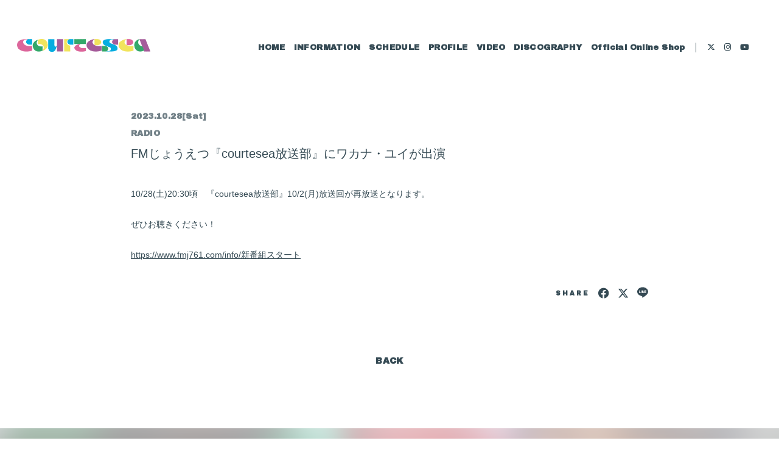

--- FILE ---
content_type: text/html; charset=UTF-8
request_url: https://courtesea.fanpla.jp/news/detail/16823
body_size: 16191
content:
<!DOCTYPE html>
<html lang="ja" xmlns:fb="http://ogp.me/ns/fb#">
<head>
<meta charset="UTF-8">
<meta name="description" content="courtesea Official Site。courtesea（コーテシー）の最新情報を掲載！"><meta name="robots" content="index, follow"><meta name="viewport" id="iphone-viewport" content="minimum-scale=1.0, width=device-width, user-scalable=no, telephone=no, maximum-scale=1">
<meta property="og:site_name" content="courtesea｜courtesea Official Site" />
<meta property="fb:app_id" content="" />
<meta property="og:title" content="FMじょうえつ『courtesea放送部』にワカナ・ユイが出演" />
<meta property="og:type" content="website" />
<meta property="og:locale" content="ja_JP" />
<meta property="og:url" content="https://courtesea.fanpla.jp/news/detail/16823" />
<meta property="og:image" content="https://courtesea.fanpla.jp/static/fcopen/contents/top_image/344/0e463d337613773d745930e477288c4b.jpeg" />
<meta property="og:description" content="10/28(土)20:30頃　『courtesea放送部』10/2(月)放送回が再放送となります。ぜひお聴きください！https://www.fmj761.com/info/新番組スタート"/>
<!-- twitter card-->
<meta name="twitter:card" content="summary_large_image">
<meta name="twitter:title" content="FMじょうえつ『courtesea放送部』にワカナ・ユイが出演">
<meta name="twitter:url" content="https://courtesea.fanpla.jp/news/detail/16823">
<meta name="twitter:image" content="https://courtesea.fanpla.jp/static/fcopen/contents/top_image/344/0e463d337613773d745930e477288c4b.jpeg">

<title>  FMじょうえつ『courtesea放送部』にワカナ・ユイが出演｜
courtesea｜courtesea Official Site</title>
<link rel="icon" type="image/x-icon" href="https://d1rjcmiyngzjnh.cloudfront.net/prod/public/fcopen/contents/home_icon/344/35e261963a35d798d8628b5948aa15ab.jpeg">
<link rel="apple-touch-icon" href="https://d1rjcmiyngzjnh.cloudfront.net/prod/public/fcopen/contents/home_icon/344/35e261963a35d798d8628b5948aa15ab.jpeg">

<!-- ここからJS -->
<script src="/static/common/videojs/js/video.js/dist/video.min.js"></script>
<script src="https://ajax.googleapis.com/ajax/libs/jquery/2.2.4/jquery.min.js" crossorigin="anonymous"></script>
<script src="/static/original/assets/js/common.js?=202601161706"></script>

  <meta name="theme-color" content="#FFFFFF">
  <link rel="canonical" href="https://courtesea.fanpla.jp">
  <link href="https://fonts.googleapis.com/css2?family=Roboto&display=swap" rel="stylesheet">
  <link href="/static/common/videojs/css/video-js.css?=202601161706" rel="stylesheet" />
    <link rel="stylesheet" href="/static/common/css/remixicon.css">
  <link rel="stylesheet" href="/static/common/font/fontawesome/css/all.min.css">
                  <link rel="stylesheet" href="/static/original/assets/css/service.css?=202601161706">
      
    
                  <link rel="stylesheet" href="/static/original/fanclub/css/font/type03.css?=202601161706">
            <link rel="stylesheet" href="/static/original/fanclub/css/pattern_7.css?=202601161706">
    
        

      <style>
@media screen and (min-width: 961px){
  .wrap >.bg{display: none;}
  .page--home .section--hero-img .block--hero-img {
    width: 100%;
    max-height: inherit;
    height: 100%;
  }
  .page--home .section--hero-img .block--hero-img img{
    max-height: inherit;
    width: 100%;
    height: 100%;
    object-fit: cover;
    position: absolute;
    width: 100%;
    height: 100%;
    top: 0;
    left: 0;
  }
  .drawer__btn{display:none;}
}
</style>
          



<script>
$(function() {
  $('.section--detail > .thumb').find('img').after('<img src="/static/common/global-image/dummy.gif" class="cover" aria-hidden="true" />');
	$('.section--detail > .block--txt').find('img').wrap('<div class="ph">').after('<img src="/static/common/global-image/dummy.gif" class="cover" aria-hidden="true" />');
  $('.section--detail > .block--txt').find('iframe').wrap('<div class="video">');
});
</script>
  <script src="https://platform.twitter.com/widgets.js" async="async"></script>
  <div id="fb-root"></div>
  <script>(function(d, s, id) {
  var js, fjs = d.getElementsByTagName(s)[0];
  if (d.getElementById(id)) return;
  js = d.createElement(s); js.id = id;
  js.src = "//connect.facebook.net/ja_JP/sdk.js#xfbml=1&version=v2.4";
  fjs.parentNode.insertBefore(js, fjs);
  }(document, 'script', 'facebook-jssdk'));</script>

    <!-- Global site tag (gtag.js) - Google Analytics -->
    <script async src="https://www.googletagmanager.com/gtag/js?id=G-ZF752DJ2P1"></script>
    <script>
        window.dataLayer = window.dataLayer || [];
        function gtag(){dataLayer.push(arguments);}
        gtag('js', new Date());

      
            gtag('config', 'G-ZF752DJ2P1');
      
        gtag('set', 'linker', {
            'accept_incoming': true,
            'domains': ['courtesea.fanpla.jp']
        });

                var browsingapp = 'false';
        gtag('set', 'dimension5', browsingapp);
        
                var member =  '0';
        gtag('set', 'dimension1', member);

        var member_hit = '0';
        gtag('set', 'dimension6', member_hit);
        
    </script>

</head>

<body   class="      page--information page--schedule
     category-3
" style="" onContextmenu="return true">
<noscript>
<div class="noteBox">
<p class="note">JavaScriptが無効になっています</p>
<p>本サービスをお楽しみいただくには、JavaScript を有効にする必要があります。</p>
</div>
</noscript>

  <div class="wrap pattern-Official css-pattern-7 font-pattern-3">
<div class="bg"><img src="/static/common/global-image/dummy.gif" style="background-image: url('/static/fcopen/contents/top_image/344/0e463d337613773d745930e477288c4b.jpeg');"  alt="courtesea│courtesea Official Site"/></div>
<h1 class="logo sp"><a href="https://courtesea.fanpla.jp">
<img src="/static/fcopen/contents/logo_image/344/6b0c23e8b7149fbdcb749d0546163b77.png" alt="courtesea Official Site" />
</a>

</h1>

<header id="header-nav" class="header">
<h1 class="logo pc"><a href="https://courtesea.fanpla.jp">
      <img src="/static/fcopen/contents/logo_image/344/6b0c23e8b7149fbdcb749d0546163b77.png" alt="courtesea Official Site" />
  </a>
</h1>

<div class="inner">
  <div class="drawer">
      <nav class="g-nav">
      <ul class="nav nav__list--contents">
	                      <li class="g-nav--item">
              <a href="/" target="_self">HOME</a>
            </li>
                                        <li class="g-nav--item">
              <a href="/news/1" target="_self">INFORMATION</a>
            </li>
                                        <li class="g-nav--item">
              <a href="/live_information/schedule/list" target="_self">SCHEDULE</a>
            </li>
                                        <li class="g-nav--item">
              <a href="/news/2" target="_self">PROFILE</a>
            </li>
                                        <li class="g-nav--item">
              <a href="/news/4" target="_self">VIDEO</a>
            </li>
                                        <li class="g-nav--item">
              <a href="/discography" target="_self">DISCOGRAPHY</a>
            </li>
                                        <li class="g-nav--item">
              <a href="https://courtesea.shop" target="_blank">Official Online Shop</a>
            </li>
                                  	                                          <li class="item__first g-nav--item__sns g-nav--item__twitter"><a href="https://twitter.com/courtesea_info" target="_blank"><i class="fab fa-twitter"></i></a></li>
                                                        <li class="g-nav--item__sns g-nav--item__instagram"><a href="https://www.instagram.com/courtesea_info/" target="_blank"><i class="fab fa-instagram"></i></a></li>
                                                        <li class="g-nav--item__sns g-nav--item__youtube"><a href="https://www.youtube.com/channel/UCDFwGPvOYmJP0cduZuYP6mQ" target="_blank"><i class="fab fa-youtube"></i></a></li>
                              </ul>
      <ul class="nav nav__list--sns sp">
                                            <li class="item__first g-nav--item__sns g-nav--item__twitter"><a href="https://twitter.com/courtesea_info" target="_blank"><i class="fab fa-twitter"></i></a></li>
                                                        <li class="g-nav--item__sns g-nav--item__instagram"><a href="https://www.instagram.com/courtesea_info/" target="_blank"><i class="fab fa-instagram"></i></a></li>
                                                        <li class="g-nav--item__sns g-nav--item__youtube"><a href="https://www.youtube.com/channel/UCDFwGPvOYmJP0cduZuYP6mQ" target="_blank"><i class="fab fa-youtube"></i></a></li>
                              </ul>      

    </nav>
  </div><!-- / drawer -->
</div><!-- / inner -->
</header>

<div class="drawer__btn">
<span class="drawer__btn--item top">&nbsp;</span>
<span class="drawer__btn--item btm">&nbsp;</span>
</div>
<main class="container">



<section class="section--detail">




    
  
  <div class="block--title">
  <div class="block--date">
      <div class="block--date__start">
    <p class="date">2023.10.28<span class="block--date__youbi">[Sat]</span></p>
    </div><!-- block start -->
  
    <p class="category">RADIO</p>
  </div><!-- block date -->
  <p class="tit">FMじょうえつ『courtesea放送部』にワカナ・ユイが出演
                    </p>
  </div>
  <div class="block--txt  block--editor">
  <p>10/28(土)20:30頃　『courtesea放送部』10/2(月)放送回が再放送となります。<br><br>ぜひお聴きください！<br><br><a href="https://www.fmj761.com/info/新番組スタート" target="_blank">https://www.fmj761.com/info/新番組スタート</a><br></p>
  </div><!-- / block--txt -->




  <ul class="block--share">
  <li class="share">SHARE</li>
  <li class="facebook"><a href="https://www.facebook.com/sharer/sharer.php?u=https%3A%2F%2Fcourtesea.fanpla.jp%2Fnews%2Fdetail%2F16823" target="blank"><i class="fa fa-facebook" aria-hidden="true"></i></a></li>
  <li class="twitter"><a href="https://twitter.com/share?url=https://courtesea.fanpla.jp%2Fnews%2Fdetail%2F16823&text=courtesea｜courtesea Official Site│FM%E3%81%98%E3%82%87%E3%81%86%E3%81%88%E3%81%A4%E3%80%8Ecourtesea%E6%94%BE%E9%80%81%E9%83%A8%E3%80%8F%E3%81%AB%E3%83%AF%E3%82%AB%E3%83%8A%E3%83%BB%E3%83%A6%E3%82%A4%E3%81%8C%E5%87%BA%E6%BC%94" target="blank"><i class="fa fa-twitter" aria-hidden="true"></i></a></li>
  <li class="lineIco">
  <a class="line" target="_blank" href="https://timeline.line.me/social-plugin/share?url=https://courtesea.fanpla.jp%2Fnews%2Fdetail%2F16823"><svg width="20px" height="20px" viewBox="0 0 315 300">
  <path d="M280.344,206.351 C280.344,206.351 280.354,206.351 280.354,206.351 C247.419,244.375 173.764,290.686 157.006,297.764 C140.251,304.844 142.724,293.258 143.409,289.286 C143.809,286.909 145.648,275.795 145.648,275.795 C146.179,271.773 146.725,265.543 145.139,261.573 C143.374,257.197 136.418,254.902 131.307,253.804 C55.860,243.805 0.004,190.897 0.004,127.748 C0.004,57.307 70.443,-0.006 157.006,-0.006 C243.579,-0.006 314.004,57.307 314.004,127.748 C314.004,155.946 303.108,181.342 280.344,206.351 ZM95.547,153.146 C95.547,153.146 72.581,153.146 72.581,153.146 C72.581,153.146 72.581,98.841 72.581,98.841 C72.581,94.296 68.894,90.583 64.352,90.583 C59.819,90.583 56.127,94.296 56.127,98.841 C56.127,98.841 56.127,161.398 56.127,161.398 C56.127,165.960 59.819,169.660 64.352,169.660 C64.352,169.660 95.547,169.660 95.547,169.660 C100.092,169.660 103.777,165.960 103.777,161.398 C103.777,156.851 100.092,153.146 95.547,153.146 ZM127.810,98.841 C127.810,94.296 124.120,90.583 119.583,90.583 C115.046,90.583 111.356,94.296 111.356,98.841 C111.356,98.841 111.356,161.398 111.356,161.398 C111.356,165.960 115.046,169.660 119.583,169.660 C124.120,169.660 127.810,165.960 127.810,161.398 C127.810,161.398 127.810,98.841 127.810,98.841 ZM202.908,98.841 C202.908,94.296 199.219,90.583 194.676,90.583 C190.137,90.583 186.442,94.296 186.442,98.841 C186.442,98.841 186.442,137.559 186.442,137.559 C186.442,137.559 154.466,93.894 154.466,93.894 C152.926,91.818 150.460,90.583 147.892,90.583 C147.007,90.583 146.127,90.730 145.282,91.010 C141.916,92.142 139.650,95.287 139.650,98.841 C139.650,98.841 139.650,161.398 139.650,161.398 C139.650,165.960 143.345,169.660 147.885,169.660 C152.427,169.660 156.114,165.960 156.114,161.398 C156.114,161.398 156.114,122.705 156.114,122.705 C156.114,122.705 188.090,166.354 188.090,166.354 C189.637,168.431 192.094,169.660 194.667,169.660 C195.546,169.660 196.434,169.521 197.279,169.236 C200.650,168.114 202.908,164.966 202.908,161.398 C202.908,161.398 202.908,98.841 202.908,98.841 ZM253.385,138.381 C257.927,138.381 261.617,134.674 261.617,130.129 C261.617,125.569 257.927,121.872 253.385,121.872 C253.385,121.872 230.426,121.872 230.426,121.872 C230.426,121.872 230.426,107.103 230.426,107.103 C230.426,107.103 253.385,107.103 253.385,107.103 C257.927,107.103 261.617,103.398 261.617,98.841 C261.617,94.296 257.927,90.583 253.385,90.583 C253.385,90.583 222.187,90.583 222.187,90.583 C217.650,90.583 213.955,94.296 213.955,98.841 C213.955,98.850 213.955,98.858 213.955,98.878 C213.955,98.878 213.955,130.109 213.955,130.109 C213.955,130.114 213.955,130.129 213.955,130.129 C213.955,130.139 213.955,130.139 213.955,130.149 C213.955,130.149 213.955,161.398 213.955,161.398 C213.955,165.960 217.655,169.660 222.187,169.660 C222.187,169.660 253.385,169.660 253.385,169.660 C257.915,169.660 261.617,165.960 261.617,161.398 C261.617,156.851 257.915,153.146 253.385,153.146 C253.385,153.146 230.426,153.146 230.426,153.146 C230.426,153.146 230.426,138.381 230.426,138.381 C230.426,138.381 253.385,138.381 253.385,138.381 Z"></svg></a></li>
  </ul>

<p class="detail__btn">
<a href="javascript:history.back();">BACK</a>
</p>

</section>
  </main><!-- container -->
<!-- ====== footer ====== -->
<footer class="footer">
<div class="bg"><img src="/static/common/global-image/dummy.gif" style="background-image: url('/static/fcopen/contents/top_image/344/0e463d337613773d745930e477288c4b.jpeg');"  alt="courtesea│courtesea Official Site"/></div>

<div class="footer__inner">
<ul class="nav nav__list--sns">
                                    <li class="item__first g-nav--item__sns g-nav--item__twitter"><a href="https://twitter.com/courtesea_info" target="_blank"><i class="fab fa-twitter"></i></a></li>
                                                        <li class="g-nav--item__sns g-nav--item__instagram"><a href="https://www.instagram.com/courtesea_info/" target="_blank"><i class="fab fa-instagram"></i></a></li>
                                                        <li class="g-nav--item__sns g-nav--item__youtube"><a href="https://www.youtube.com/channel/UCDFwGPvOYmJP0cduZuYP6mQ" target="_blank"><i class="fab fa-youtube"></i></a></li>
                        </ul>
</div>
<p class="copyright">
    <small>&copy;&nbsp;courtesea&nbsp;,&nbsp;<a href="https://fanpla.jp/feature/fanplakit" target="_blank">Fan+Kit</a>
    <br><em>Powered by Fanplus.inc</em>
</small>
</p>
</footer>
<svg class="svg-symbol" version="1.1" xmlns="http://www.w3.org/2000/svg" xmlns:xlink="http://www.w3.org/1999/xlink">
<symbol id="ico--play" viewBox="0 0 14.528 17.975">
<polygon points="0.375 17.302 0.375 0.673 13.816 8.987 0.375 17.302"/>
</symbol>
</svg>

<svg class="svg-symbol" xmlns="http://www.w3.org/2000/svg">
<symbol id="ico--stream" viewBox="0 0 20.15 19.12">
<path d="M20.29,4.21a13.8,13.8,0,0,0-19.51,0L.7,4.29A.94.94,0,0,0,.75,5.66a.92.92,0,0,0,.68.27,1,1,0,0,0,.76-.31,11.82,11.82,0,0,1,16.69,0,1,1,0,1,0,1.41-1.41Z" transform="translate(-0.43 -0.17)"/>
<path d="M18.62,7.28a11.57,11.57,0,0,0-16.34.18,1,1,0,0,0,0,1.41,1,1,0,0,0,1.42,0,9.55,9.55,0,0,1,13.51-.15l.07.08a1,1,0,0,0,1.43-1.41Z" transform="translate(-0.43 -0.17)"/>
<path d="M17.05,10.6A9.17,9.17,0,0,0,10.41,8a9.24,9.24,0,0,0-6.56,2.82,1,1,0,0,0,0,1.41,1,1,0,0,0,1.41,0A7.28,7.28,0,0,1,10.44,10a7.36,7.36,0,0,1,5.27,2.14,1,1,0,0,0,1.44-1.39Z" transform="translate(-0.43 -0.17)"/>
<circle cx="9.93" cy="15.58" r="3.54"/></svg>
</symbol>
</svg>
</div><!-- /.wrap -->



</body>
</html>


--- FILE ---
content_type: text/css
request_url: https://courtesea.fanpla.jp/static/original/assets/css/service.css?=202601161706
body_size: 223409
content:
@charset "UTF-8";
/* ==============================================================
*  base
* ============================================================ */
/*! normalize.css v8.0.0 | MIT License | github.com/necolas/normalize.css */
html {
  line-height: 1.15;
  -webkit-text-size-adjust: 100%;
}

body {
  margin: 0;
}

h1 {
  font-size: inherit;
  margin: 0;
}

hr {
  box-sizing: content-box;
  height: 0;
  overflow: visible;
}

pre {
  font-family: monospace, monospace;
  font-size: 1em;
}

a {
  background-color: transparent;
}

abbr[title] {
  border-bottom: none;
  text-decoration: underline;
  -webkit-text-decoration: underline dotted;
          text-decoration: underline dotted;
}

b, strong {
  font-weight: bolder;
}

code, kbd, samp {
  font-family: monospace, monospace;
  font-size: 1em;
}

small {
  font-size: 80%;
}

sub, sup {
  font-size: 75%;
  line-height: 0;
  position: relative;
  vertical-align: baseline;
}

sub {
  bottom: -0.25em;
}

sup {
  top: -0.5em;
}

img {
  border-style: none;
}

button, input, optgroup, select, textarea {
  font-family: inherit;
  font-size: 100%;
  line-height: 1.15;
  margin: 0;
}

button, input {
  overflow: visible;
}

button, select {
  text-transform: none;
}

[type=button], [type=reset], [type=submit], button {
  -webkit-appearance: button;
}

[type=button]::-moz-focus-inner, [type=reset]::-moz-focus-inner, [type=submit]::-moz-focus-inner, button::-moz-focus-inner {
  border-style: none;
  padding: 0;
}

[type=button]:-moz-focusring, [type=reset]:-moz-focusring, [type=submit]:-moz-focusring, button:-moz-focusring {
  outline: 1px dotted ButtonText;
}

fieldset {
  padding: 0.35em 0.75em 0.625em;
}

legend {
  box-sizing: border-box;
  color: inherit;
  display: table;
  max-width: 100%;
  padding: 0;
  white-space: normal;
}

progress {
  vertical-align: baseline;
}

textarea {
  overflow: auto;
}

[type=checkbox], [type=radio] {
  box-sizing: border-box;
  padding: 0;
}

[type=number]::-webkit-inner-spin-button, [type=number]::-webkit-outer-spin-button {
  height: auto;
}

[type=search] {
  -webkit-appearance: textfield;
  outline-offset: -2px;
}

[type=search]::-webkit-search-decoration {
  -webkit-appearance: none;
}

::-webkit-file-upload-button {
  -webkit-appearance: button;
  font: inherit;
}

details {
  display: block;
}

summary {
  display: list-item;
}

template {
  display: none;
}

[hidden] {
  display: none;
}


body {
  word-wrap: break-word;
}

section, main {
  display: block;
}

*, *::before, *::after {
  box-sizing: border-box;
  margin: 0;
  padding: 0;
  outline: none;
}

i, em {
  font-style: normal;
}

table {
  border-collapse: collapse;
}

li {
  list-style: none;
}

img {
  max-width: 100%;
  line-height: 0;
}

/* ==============================================================
*  contents
* ============================================================ */
/* ==============================
base
============================== */
html, body {
  height: 100%;
}

body {
  background: #fff;
  color: #111;
  font-family: -apple-system, BlinkMacSystemFont, "游ゴシック体", YuGothic, "Yu Gothic Medium", "ヒラギノ角ゴ ProN W3", "Hiragino Kaku Gothic ProN", sans-serif;
  font-weight: 400;
  font-size: 14px;
  line-height: 1.8;
  word-wrap: break-word;
}

a {
  color: inherit;
  text-decoration: none;
  line-height: 1;
}

img {
  max-width: 100%;
  background-repeat: no-repeat;
  background-position: 50% 50%;
  background-size: cover;
  line-height: 0;
}

.clearfix::after {
  content: "";
  display: block;
  clear: both;
}

::-moz-selection {
  background: #111;
  color: #fff;
}

::selection {
  background: #111;
  color: #fff;
}

::-moz-selection {
  background: #111;
  color: #fff;
}

.svg-symbol {
  display: none;
}

.btn {
  text-align: center;
}

.btn-base-style, .btn--sub, .btn--main, .page--ticket .btn--main, .page--ticket .btn--sub {
  -webkit-appearance: none;
  -moz-appearance: none;
  appearance: none;
  display: inline-block;
  border-radius: 3em;
  font-size: 1.1em;
  border: none;
  cursor: pointer;
}

.btn--main {
  background: #4ad4ea;
  color: #fff;
  margin: 1em 0;
  padding: 1.4em 2em;
  font-style: normal;
}
@media screen and (min-width: 756px) and (max-width: 961px) {
  .btn--main {
    min-width: 50%;
  }
}

.btn--sub {
  border: 1px solid #111;
  background: none;
  color: #111;
  margin: 1em 0;
  padding: 1.3em 2em;
}
@media screen and (min-width: 756px) and (max-width: 961px) {
  .btn--sub {
    min-width: 50%;
  }
}

.txt--link a {
  text-decoration: underline;
  transition: 0.3s;
}
.txt--link a:hover {
  text-decoration: none;
}

.detail__btn {
  margin-top: 50px;
  line-height: 1.5;
  text-align: center;
}
.detail__btn a {
  padding: 3px 0;
}

.txt--basic {
  margin: 0 0 1em;
}

.txt--sub {
  font-size: 0.85em;
  line-height: 1.8em;
}

.left {
  text-align: left;
}

.right {
  text-align: right;
}

.center {
  text-align: center;
}

.bold {
  font-weight: bold;
}

.ph, .thumb {
  position: relative;
  line-height: 0;
}
.ph img, .thumb img {
  max-width: 100%;
}
.ph .dummy,
.ph .cover, .thumb .dummy,
.thumb .cover {
  display: block;
  width: 100%;
  height: 100%;
  position: absolute;
  top: 0;
  left: 0;
}

.thumb {
  text-align: center;
}
.thumb img {
  width: 100%;
}

.video {
  position: relative;
  padding-top: 56.25%;
}
.video iframe {
  width: 100%;
  height: 100%;
  position: absolute;
  top: 0;
  left: 0;
}

.block--pager {
  text-align: center;
  letter-spacing: -0.5em;
  font-size: 15px;
  margin: 70px auto;
  padding: 0;
  position: relative;
  top: 20px;
  height: 60px;
}
.block--pager li {
  display: inline-block;
  padding: 0.6em 0;
  margin: 0 5px;
  letter-spacing: 0.03em;
  vertical-align: middle;
  position: relative;
}
.block--pager li::before {
  content: "";
  display: block;
  width: 50%;
  height: 2px;
  background: #111;
  position: absolute;
  bottom: 2px;
  left: 25%;
  transform: scaleX(0);
  transform-origin: right;
  transition: transform 0.7s cubic-bezier(0.19, 1, 0.22, 1);
}
.block--pager a {
  display: block;
  position: relative;
  text-decoration: none;
  padding: 0 0.6em;
}
.block--pager .pager__item--number {
  text-align: center;
  color: #fff;
}
.block--pager .pager__item--newer {
  width: 40px;
  height: 40px;
  padding: 0;
  position: absolute;
  top: 0;
  right: 0;
}
.block--pager .pager__item--newer a, .block--pager .pager__item--newer span {
  display: block;
  width: 100%;
  height: 100%;
  padding: 12px 0;
  position: relative;
}
.block--pager .pager__item--newer a::after, .block--pager .pager__item--newer span::after {
  content: "";
  display: block;
  position: absolute;
}
.block--pager .pager__item--newer a::after, .block--pager .pager__item--newer span::after {
  width: 7px;
  height: 7px;
  border-top: 2px solid #555;
  border-right: 2px solid #555;
  transform: rotate(45deg);
  top: 16px;
  right: 16px;
}
.block--pager .pager__item--newer span {
  opacity: 0.2;
}
.block--pager .pager__item--older {
  width: 40px;
  height: 40px;
  padding: 0;
  position: absolute;
  top: 0;
  left: 0;
}
.block--pager .pager__item--older a, .block--pager .pager__item--older span {
  display: block;
  width: 100%;
  height: 100%;
  padding: 12px 0;
  position: relative;
}
.block--pager .pager__item--older a::after, .block--pager .pager__item--older span::after {
  content: "";
  display: block;
  position: absolute;
}
.block--pager .pager__item--older a::after, .block--pager .pager__item--older span::after {
  width: 7px;
  height: 7px;
  border-top: 2px solid #555;
  border-right: 2px solid #555;
  transform: rotate(-135deg);
  top: 16px;
  right: 16px;
}
.block--pager .pager__item--older span {
  opacity: 0.2;
}
.block--pager .pager__item--newer,
.block--pager .pager__item--older {
  z-index: 2;
}
.block--pager .pager__item--newer::before,
.block--pager .pager__item--older::before {
  display: none !important;
}
.block--pager .pager__item--current {
  position: relative;
  padding: 0.6em;
}
.block--pager .pager__item--current::before {
  transform: scaleX(1);
}

/* element */
.date, .category {
  display: inline-block;
  font-size: 11px;
  opacity: 0.5;
}

.date {
  margin-bottom: 10px;
}

span.time {
  margin-left: 0.4em;
  display: inline-block;
  font-size: 0.8em;
  line-height: 1;
}

.category {
  font-weight: bold;
  line-height: 1;
  letter-spacing: 0.05em;
  vertical-align: 1px;
  opacity: 0.7;
}

.tit {
  font-size: 15px;
  line-height: 1.4;
  word-break: break-word;
}

.tit > [class*=-member] {
  display: inline-block;
  color: #ffffff;
  text-align: center;
  border-radius: 5px;
  letter-spacing: 0.01em;
  font-size: 12px;
  line-height: 16px;
  padding: 0 7px;
  font-size: 10px;
  border-radius: 2px;
  letter-spacing: 0.08em;
  padding: 0 6px;
  background: #6b6f70;
  margin-left: 10px;
  vertical-align: 2px;
}

.tit > [class*=-member] + [class*=-member] {
  margin-left: 5px;
}

.ico--play {
  width: 20px;
  height: 20px;
  fill: none;
  stroke-miterlimit: 10;
  stroke-width: 1px;
  position: relative;
  left: 1px;
}

.list__item.new .tit {
  position: relative;
}
.list__item.new .tit::after {
  content: "NEW";
  font-size: 12px;
  color: #fb5757;
  margin-left: 5px;
}

.limited .section-tit::after {
  content: "MEMBERS";
  font-size: 12px;
  border-radius: 2px;
  padding: 0 5px;
  margin-left: 1em;
}

.tit .limited {
  display: inline-block;
  position: relative;
}
.tit .limited::after {
  content: "MEMBERS";
  font-size: 10px;
  border-radius: 2px;
  letter-spacing: 0.1em;
  padding: 0 5px;
  margin-left: 1em;
}

.free .section-tit::after {
  content: "FREE";
  font-size: 12px;
  border-radius: 2px;
  padding: 0 5px;
  margin-left: 1em;
}

.tit .free {
  display: inline-block;
  position: relative;
}
.tit .free::after {
  content: "FREE";
  font-size: 10px;
  border-radius: 2px;
  border: 1px solid;
  letter-spacing: 0.1em;
  padding: 0 5px;
  margin-left: 1em;
}

.list__more {
  display: inline-block;
  margin: 0 0 0 auto;
}
.list__more a {
  display: block;
  text-align: right;
  font-size: 12px;
}
.list__more a::after {
  bottom: -5px !important;
}

/* list */
.list .list__item {
  width: 100%;
}
.list .list__item a {
  display: block;
  padding: 15px 0;
  position: relative;
}
.list .list__item .wrap--icon {
  display: flex;
  margin-top: 10px;
}
.list .list__item .wrap--icon .icon--comment {
  margin-right: 12px;
}

/* list--thumbnail */
.list--thumbnail .list__item {
  width: 100%;
}
.list--thumbnail .list__item a {
  display: block;
  position: relative;
}
.list--thumbnail .list__item .thumb {
  background: no-repeat center;
  background-image: url("/static/fcopen/common/thumb--none.jpg");
  background-size: cover;
  margin-bottom: 20px;
}
.list--thumbnail .tit {
  margin-bottom: 10px;
}

.nonlogin .list--thumbnail .list__item .thumb .limited-thumb + img {
  filter: blur(12px);
  transform: scale(1.1);
}
.nonlogin .list--thumbnail .list__item .thumb .limited-thumb {
  display: flex;
  align-items: center;
  justify-content: center;
  position: absolute;
  width: 100%;
  height: 100%;
  opacity: 0.6;
  top: 0;
  left: 0;
  background: #000;
  z-index: 10;
}
.nonlogin .list--thumbnail .list__item .thumb .limited-thumb span {
  display: block;
  color: #fff;
  z-index: 10;
  font-size: 1.8vw;
  letter-spacing: 0.05em;
}
.nonlogin .list--thumbnail .list__item .thumb .limited-thumb span:before {
  content: "MEMBERS ONLY";
}

/* list--info */
.list--info .list__item .category {
  margin-left: 4px;
}

/* list--schedule */
.list--schedule .block--date {
  width: 100px;
  position: absolute;
  left: 0;
  top: 15px;
}
.list--schedule .category {
  margin-left: 0;
}
.list--schedule .date {
  margin-bottom: 0;
  margin-left: 1em;
  line-height: 1;
  vertical-align: 1px;
}
.list--schedule .block--date > [class^=block--date] .block--date__month {
  display: inline-block;
  font-size: 16px;
  position: relative;
}
.list--schedule .block--date > [class^=block--date] .block--date__month::after {
  content: "";
  display: block;
  width: 1px;
  height: 3em;
  position: absolute;
  right: 0;
  top: -0.3em;
  transform: rotate(40deg);
}
.list--schedule .block--date > [class^=block--date] .block--date__date {
  display: inline-block;
  position: relative;
  bottom: -22px;
  left: -2px;
}
.list--schedule .block--date > [class^=block--date] .block--date__youbi {
  display: inline-block;
  font-size: 10px;
  position: relative;
  bottom: -21px;
  left: -2px;
}
.list--schedule .block--txt {
  padding-left: 110px;
}

/* list--bnr */
.list--bnr .list__item {
  margin: 0 10px;
}

/* list--radio */
.list--radio .list__item a {
  padding-left: 53px;
}
.list--radio .list__item .ico {
  display: block;
  width: 40px;
  height: 40px;
  line-height: 48px;
  text-align: center;
  border: 1px solid;
  border-radius: 50px;
  position: absolute;
  top: 15px;
  left: 0;
}

/* list--qa */
.list--qa .list__item a {
  padding-left: 53px;
}
.list--qa .list__item a::before {
  content: "Q";
  display: block;
  width: 40px;
  height: 40px;
  border: 0.5px solid;
  position: absolute;
  top: 15px;
  left: 0;
  border-radius: 50px;
  line-height: 38px;
  text-align: center;
  font-size: 18px;
}

/* list--support */
.list--support .list__item a {
  color: #fff;
  font-size: 12px;
}
.list--support dt {
  font-weight: bold;
}
.list--support dd {
  margin-bottom: 2.5em;
}
.list--support dd .terms-list li {
  text-indent: -1em;
  padding-left: 1em;
}
.list--support dd a {
  text-decoration: underline;
}

/* list--faq */
.list--faq {
  margin: 0 0 80px;
}
.list--faq li {
  border-top: 1px solid rgba(17, 17, 17, 0.1);
}
.list--faq li:last-child {
  border-bottom: 1px solid rgba(17, 17, 17, 0.1);
}
.list--faq a {
  position: relative;
  display: block;
  padding: 25px 0 27px 0;
}
.list--faq a:hover {
  opacity: 0.5;
}
.list--faq .tit {
  padding-left: 20px;
}
.list--faq .txt {
  margin: 0;
  padding-left: 20px;
  line-height: 1.4;
}
.list--faq .icon--q {
  float: left;
  line-height: 1.7;
  margin-right: 5px;
}

.slick-prev,
.slick-next {
  display: block;
  width: 40px;
  height: 40px;
  background: none;
  font-size: 0;
  line-height: 0;
  padding: 0;
  position: absolute;
  top: 85px;
  top: 5vw;
  z-index: 99;
  cursor: pointer;
  border: none;
  outline: none;
  margin-top: -20px;
  transition: 0.4s;
  transform-origin: center;
}

.slick-prev {
  left: inherit;
  top: 50%;
  left: -40px;
}

.slick-next {
  left: inherit;
  top: 50%;
  right: -40px;
}

.slick-prev:hover,
.slick-next:hover {
  outline: none;
  transform: scale(1.1);
  margin-top: -40px;
}

.slick-prev:before, .slick-next:before {
  content: "";
}

.slick-prev::after,
.slick-next::after {
  content: "";
  display: block;
  width: 40px;
  height: 40px;
  position: absolute;
  top: -5px;
  left: 27px;
  transition: 0.3s;
}

.slick-prev::after {
  transform: rotate(-135deg);
}

.slick-next::after {
  left: -30px;
  transform: rotate(45deg);
}

.block--category {
  margin: 5px auto 40px;
}
.block--category li {
  display: inline-block;
  margin: 0 0.5em 0.5em 0;
}
.block--category li a {
  display: block;
  line-height: 1;
  padding: 5px 0;
  letter-spacing: 0.05em;
  font-size: 13px;
  font-weight: bold;
  position: relative;
}
.block--category li a::after {
  content: "";
  display: block;
  width: 100%;
  height: 2px;
  position: absolute;
  bottom: -2px;
  left: 0;
  transform-origin: right;
  transform: scaleX(0);
}
.block--category li a:hover::after {
  transform: scaleX(1);
  transform-origin: left;
}
.block--category .current a::after {
  transform: scaleX(1);
}

header:has(.wovn-languages) .wovn-languages {
  position: absolute;
  top: 100%;
  left: 2em;
  z-index: 5;
  font-weight: 400;
}
header:has(.wovn-languages) .wovn-languages .wovn-lang-list {
  display: flex;
  flex-direction: column;
  height: 2.5em;
  overflow: hidden;
  transition: 0.3s;
  padding: 0 1em 0 2em;
  border-radius: 1.5em;
  border: solid 1px;
}
header:has(.wovn-languages) .wovn-languages .wovn-lang-list:after {
  content: "\f0ac";
  font-family: "Font Awesome 6 Free";
  font-weight: 900;
  position: absolute;
  left: 0.7em;
  top: 0.35em;
}
header:has(.wovn-languages) .wovn-languages .wovn-lang-list li {
  order: 1;
  padding: 0.3em 0;
}
header:has(.wovn-languages) .wovn-languages .wovn-lang-list li.selected {
  order: 0;
}
header:has(.wovn-languages) .wovn-languages.visible .wovn-lang-list {
  height: auto;
}

@media screen and (max-width: 961px) {
  header:has(.wovn-languages) .wovn-languages {
    top: 1em;
    font-size: 0.9em;
  }
}
.form--post {
  margin-bottom: 8em;
}
.form--post dt {
  margin: 3em 0 1em;
}
.form--post dd {
  margin: 0 0 1em;
}
.form--post .form-error {
  color: #f33;
}

.block--error {
  color: #f00;
  background: rgba(204, 0, 0, 0.15);
  padding: 10px;
  border-radius: 5px;
}

.block--check {
  text-align: center;
}
.block--check a {
  text-decoration: underline;
}
.block--check .check-box {
  margin: 1em 0;
}
.block--check .check-box label {
  margin-left: 5px;
  font-size: 16px;
}

.block--regist {
  margin-top: 3em;
}
.block--regist ul {
  margin: 1em 0;
  padding: 1em;
  background-color: rgba(221, 221, 221, 0.5);
  border-radius: 5px;
}
.block--regist ul li {
  padding: 0.5em 0;
}

/* placeholder */
::-webkit-input-placeholder {
  color: #888;
}

::-moz-placeholder {
  color: #888;
  opacity: 1;
}

:-ms-input-placeholder {
  color: #888;
}

:-moz-placeholder {
  color: #888;
}

/* autofill */
input:-webkit-autofill,
textarea:-webkit-autofill,
select:-webkit-autofill {
  box-shadow: 0 0 0px 1000px #fff inset;
}

/* input */
input[type=text],
input[type=tel],
input[type=email],
input[type=password],
input[type=number],
button {
  font-family: -apple-system, BlinkMacSystemFont, "游ゴシック体", YuGothic, "Yu Gothic Medium", "ヒラギノ角ゴ ProN W3", "Hiragino Kaku Gothic ProN", sans-serif;
  font-weight: 400;
  font-size: 14px;
  line-height: 1.8;
  -webkit-appearance: none;
  display: inline-block;
  width: 100%;
  max-width: 100%;
  background: transparent;
  box-shadow: none;
  border: 1px solid #111;
  border-radius: 0.3em;
  padding: 0.5em;
  color: #111;
}
input[type=text]:focus,
input[type=tel]:focus,
input[type=email]:focus,
input[type=password]:focus,
input[type=number]:focus,
button:focus {
  border-color: #111;
}
input[type=text].form__error,
input[type=tel].form__error,
input[type=email].form__error,
input[type=password].form__error,
input[type=number].form__error,
button.form__error {
  background: #fff0ea;
  color: #f33;
  border-color: #f33;
}
input[type=text].form__error:focus,
input[type=tel].form__error:focus,
input[type=email].form__error:focus,
input[type=password].form__error:focus,
input[type=number].form__error:focus,
button.form__error:focus {
  background: transparent;
  color: inherit;
  border-color: inherit;
}
input[type=text][disabled],
input[type=tel][disabled],
input[type=email][disabled],
input[type=password][disabled],
input[type=number][disabled],
button[disabled] {
  background: #ddd;
  color: #666;
  border: none;
  opacity: 0.8;
}

input[readonly=readonly] {
  border: none;
  background: #fff;
}

input:-webkit-autofill {
  background-color: transparent !important;
}

.input--half {
  width: 50% !important;
}

.input--quarter {
  width: 25% !important;
}

input:-webkit-autofill,
input:-webkit-autofill:hover,
input:-webkit-autofill:focus,
input:-webkit-autofill:active {
  box-shadow: 0 0 0 30px #ccc inset !important;
}

button {
  border: none;
  line-height: 1;
}

/* textarea */
textarea {
  font-family: -apple-system, BlinkMacSystemFont, "游ゴシック体", YuGothic, "Yu Gothic Medium", "ヒラギノ角ゴ ProN W3", "Hiragino Kaku Gothic ProN", sans-serif;
  font-weight: 400;
  font-size: 14px;
  line-height: 1.8;
  -webkit-appearance: none;
  display: inline-block;
  width: 100%;
  max-width: 100%;
  background: transparent;
  box-shadow: none;
  border: 1px solid #111;
  border-radius: 0.3em;
  padding: 0.5em;
  height: 10em;
}
textarea:focus {
  border-color: #111;
}
textarea.form__error {
  background: #fff0ea;
  color: #f33;
  border-color: #f33;
}
textarea.form__error:focus {
  background: transparent;
  color: inherit;
  border-color: inherit;
}
textarea[disabled] {
  background: #ddd;
  color: #666;
  border: none;
  opacity: 0.8;
}

/* select */
.form__select {
  display: inline-block;
  position: relative;
}
.form__select select {
  font-family: -apple-system, BlinkMacSystemFont, "游ゴシック体", YuGothic, "Yu Gothic Medium", "ヒラギノ角ゴ ProN W3", "Hiragino Kaku Gothic ProN", sans-serif;
  font-weight: 400;
  font-size: 14px;
  line-height: 1.8;
  -webkit-appearance: none;
  display: inline-block;
  width: 100%;
  max-width: 100%;
  background: transparent;
  box-shadow: none;
  border: 1px solid #111;
  border-radius: 0.3em;
  padding: 0.5em;
  padding-right: 1.5em;
}
.form__select select:focus {
  border-color: #111;
}
.form__select select.form__error {
  background: #fff0ea;
  color: #f33;
  border-color: #f33;
}
.form__select select.form__error:focus {
  background: transparent;
  color: inherit;
  border-color: inherit;
}
.form__select select[disabled] {
  background: #ddd;
  color: #666;
  border: none;
  opacity: 0.8;
}
.form__select::after {
  content: "";
  display: inline-block;
  width: 0.5em;
  height: 0.5em;
  border: 1px solid #fff;
  border-top: none;
  border-right: none;
  transform: rotate(-45deg);
  vertical-align: middle;
}
.form__select::after {
  position: absolute;
  border-color: #111;
  top: 15px;
  right: 9px;
}

/* checkbox */
.form__checkbox label p {
  font-family: -apple-system, BlinkMacSystemFont, "游ゴシック体", YuGothic, "Yu Gothic Medium", "ヒラギノ角ゴ ProN W3", "Hiragino Kaku Gothic ProN", sans-serif;
  font-weight: 400;
  font-size: 14px;
  line-height: 1.8;
  display: block;
  padding: 0.5em;
  position: relative;
  cursor: pointer;
}
.form__checkbox input[type=checkbox],
.form__checkbox input[type=radio] {
  -webkit-appearance: none;
  width: 0;
  height: 0;
  opacity: 0;
  position: absolute;
}
.form__checkbox.form__error {
  color: #f33;
}
.form__checkbox label p {
  padding-left: 1.6em;
}
.form__checkbox label p::before {
  content: "";
  display: inline-block;
  width: 1.2em;
  height: 1.2em;
  border-radius: 0.3em;
  border: 1px solid #111;
  margin: -0.6em 0 0;
  position: absolute;
  top: 50%;
  left: 0;
}
.form__checkbox label p::after {
  content: "";
  display: inline-block;
  width: 0.8em;
  height: 0.4em;
  border: 2px solid #fff;
  border-top: none;
  border-right: none;
  margin: -0.25em 0 0;
  position: absolute;
  top: 70%;
  left: 0.2em;
  transform: rotate(-45deg);
  opacity: 0;
}
.form__checkbox :checked ~ p::before {
  background: #111;
  border-color: #111;
}
.form__checkbox :checked ~ p::after {
  top: 50%;
  opacity: 1;
}

/* radio */
.form__radio label p {
  font-family: -apple-system, BlinkMacSystemFont, "游ゴシック体", YuGothic, "Yu Gothic Medium", "ヒラギノ角ゴ ProN W3", "Hiragino Kaku Gothic ProN", sans-serif;
  font-weight: 400;
  font-size: 14px;
  line-height: 1.8;
  display: block;
  padding: 0.5em;
  position: relative;
  cursor: pointer;
}
.form__radio input[type=checkbox],
.form__radio input[type=radio] {
  -webkit-appearance: none;
  width: 0;
  height: 0;
  opacity: 0;
  position: absolute;
}
.form__radio.form__error {
  color: #f33;
}
.form__radio label p {
  padding: 0 0.5em 0 1.6em;
}
.form__radio label p::before {
  content: "";
  display: inline-block;
  width: 1.2em;
  height: 1.2em;
  border-radius: 50%;
  border: 1px solid;
  margin: -0.6em 0 0;
  position: absolute;
  top: 50%;
  left: 0;
}
.form__radio :checked ~ p::before {
  border-color: #111;
  border-width: 0.3em;
}

/* toggle button */
.form__toggle label p {
  font-family: -apple-system, BlinkMacSystemFont, "游ゴシック体", YuGothic, "Yu Gothic Medium", "ヒラギノ角ゴ ProN W3", "Hiragino Kaku Gothic ProN", sans-serif;
  font-weight: 400;
  font-size: 14px;
  line-height: 1.8;
  display: block;
  padding: 0.5em;
  position: relative;
  cursor: pointer;
}
.form__toggle input[type=checkbox],
.form__toggle input[type=radio] {
  -webkit-appearance: none;
  width: 0;
  height: 0;
  opacity: 0;
  position: absolute;
}
.form__toggle.form__error {
  color: #f33;
}
.form__toggle label p {
  padding-left: 0;
  position: relative;
}
.form__toggle label p::before,
.form__toggle label p::after {
  content: "";
  display: block;
  height: 30px;
  margin: -15px 0 0;
  position: absolute;
  border: 1px solid #111;
}
.form__toggle label p::before {
  width: 50px;
  border-radius: 15px;
  top: 50%;
  right: 0;
}
.form__toggle label p::after {
  width: 30px;
  background: #111;
  box-shadow: 0 2px 3px rgba(0, 0, 0, 0.1);
  border-radius: 50%;
  top: 50%;
  right: 20px;
}
.form__toggle :checked ~ p::before {
  background: #111;
  border-color: #111;
}
.form__toggle :checked ~ p::after {
  right: 0;
}

/* horizontal */
.form--horizontal li {
  display: inline-block;
}

.form--horizontal label {
  display: inline-block;
  margin: 0 0.3em 0 0;
}

.form--confirm {
  margin: 0 0 2em;
}

.form--confirm {
  border: 0.5px solid #d9dde0;
  border-radius: 6px;
  padding: 40px 30px 10px;
  margin-bottom: 40px;
}
.form--confirm dt {
  margin: 0 0 10px;
  opacity: 0.4;
}
.form--confirm dd {
  margin: 0 0 30px;
}

.block--editor i, .block--editor em {
  font-style: italic;
}
.block--editor ul {
  -webkit-padding-start: 2em;
          padding-inline-start: 2em;
}
.block--editor ul li {
  list-style-type: disc;
}
.block--editor ol {
  -webkit-padding-start: 2em;
          padding-inline-start: 2em;
}
.block--editor ol li {
  list-style-type: decimal;
}

h1.logo a .logo--text {
  display: flex;
  align-items: center;
  flex-wrap: wrap;
  align-content: center;
  height: 100%;
}
h1.logo a .logo--text .artist-name {
  display: block;
  width: 100%;
  margin-bottom: 5px;
}
h1.logo a .logo--text .fanclub-name {
  display: block;
  width: 100%;
  line-height: 1.5;
}

.nav li {
  display: inline-block;
  font-size: 13px;
  letter-spacing: 0.08em;
  margin-right: 0.8em;
}

footer {
  width: 100%;
  position: absolute;
  bottom: 0;
  left: 0;
  z-index: 1;
  background: #1d1d1c;
}
footer .footer__inner {
  position: relative;
  z-index: 1;
}
footer .copyright {
  text-align: center;
  color: #fff !important;
}
footer .copyright small {
  line-height: 1.8;
  display: inline-block;
}
footer .copyright small em {
  opacity: 0.5;
}
footer .bg {
  height: 100% !important;
}
footer .bg img {
  background-position: bottom;
}
footer .g-nav--item__bubble a {
  line-height: 0;
}

.wrap {
  min-height: 100%;
  position: relative;
  overflow: hidden;
}

.bg {
  width: 100%;
  height: 150px;
  background: no-repeat center;
  background-size: cover;
  position: absolute;
  top: 0;
  left: 0;
  z-index: 1;
  overflow: hidden;
}
.bg img {
  display: block;
  width: 100%;
  height: 100%;
  background-position: top;
  position: absolute;
  top: 0;
  left: 0;
  transform: scale(1.2);
  filter: blur(20px);
}
.bg::before {
  content: "";
  display: block;
  width: 100%;
  height: 100%;
  background: #000;
  position: absolute;
  top: 0;
  left: 0;
  z-index: 2;
  opacity: 0.2;
}

.section-tit {
  line-height: 1;
  margin-bottom: 60px;
}

.section-error {
  margin-bottom: 30px;
}
.section-error .tit {
  margin: 0 0 1em 0;
  font-size: 30px;
  font-weight: 300;
  line-height: 1.1;
}
.section-error .tit .number {
  display: block;
  font-size: 50px;
}
.section-error .txt--sub {
  text-align: center;
}

.rule {
  color: #ff2f2b;
  background-color: #ffdede;
  border: none;
  border-radius: 5px;
  margin: 0.5em 0;
  padding: 0.5em;
}

.block--movie-loading {
  width: 60%;
  min-width: 350px;
  text-align: center;
  border: 0.5px solid;
  padding: 30px;
  margin: 20px auto;
}

body:not(.page--home) .wrap > .bg {
  display: none;
}

/* pc ------------------------------  */
@media screen and (min-width: 961px) {
  /* base
  ------------------------------ */
  .sp {
    display: none !important;
  }
  a {
    transition: 0.4s;
  }
  /* header */
  .header .g-nav .nav__list--contents .g-nav--item__sns a {
    transition: 0.3s;
  }
  .header .g-nav .nav__list--contents .g-nav--item__sns a:after {
    display: none !important;
  }
  .header .g-nav .nav__list--contents .g-nav--item__sns a:hover {
    opacity: 0.5;
  }
  .header .g-nav .nav__list--contents .g-nav--item__sns.item__first {
    position: relative;
  }
  .header .g-nav .nav__list--contents .g-nav--item__sns.item__first::before {
    content: "│";
    display: inline-block;
    margin-right: 1em;
  }
  .header .g-nav .nav__list--contents .g-nav--item__bubble a i svg {
    width: 40px;
  }
  /* block--login */
  .block--login {
    position: absolute;
    width: auto;
    bottom: 1.5em;
    right: calc(3vw + 0.6em);
    padding-left: 0;
    padding-top: 0;
    z-index: 10;
  }
  .block--login .nav__list--login li {
    display: inline-block;
    margin-right: 0;
  }
  .block--login .nav__list--login li a {
    display: block;
    color: #fff;
    padding: 10px 20px 10px;
    font-size: 11px;
    background: #111;
    border-radius: 20px;
  }
  footer .copyright {
    mix-blend-mode: unset;
  }
  /* header
  ------------------------------ */
  h1.logo {
    display: flex;
    align-items: center;
    width: clamp(140px, 22vw, 320px);
    height: 100%;
    text-align: center;
    position: absolute;
    top: 0;
    left: 0;
    z-index: 10;
  }
  h1.logo a {
    display: flex;
    width: 100%;
    height: 100%;
    text-align: left;
    padding: 15px 2.5em 15px 2em;
    align-items: center;
  }
  h1.logo a img {
    height: 100%;
    -o-object-fit: contain;
       object-fit: contain;
    -webkit-object-fit: contain;
  }
  h1.logo a::after {
    content: "";
    display: block;
    width: 100%;
    height: 100%;
    position: absolute;
    top: 0;
    left: 0;
  }
  h1.logo a .logo--text .artist-name {
    font-size: 22px;
  }
  h1.logo a .logo--text .fanclub-name {
    font-size: 15px;
  }
  .wrap.loggedin .header {
    padding-bottom: 25px;
  }
  .wrap.loggedin .header h1.logo a {
    padding: 25px 2.5em 25px 2.5em;
  }
  .header {
    width: 100%;
    height: auto;
    position: fixed;
    padding: 45px 3vw 4.2em 0;
    right: 0;
    top: 0;
    z-index: 5;
    transition: background 0.3s;
  }
  .header .g-nav {
    text-align: right;
  }
  .header .g-nav .nav {
    display: inline-block;
  }
  .header .g-nav .g-nav--item {
    font-size: 13px;
  }
  .header .g-nav .g-nav--item a {
    display: block;
    line-height: 1;
    padding: 5px 0;
  }
  .header .g-nav .g-nav--item.limited a::before {
    content: "";
    display: block;
    width: 100%;
    height: 2px;
    background: #fff;
    opacity: 0.3;
    position: absolute;
    left: 0;
    bottom: 0;
    transform-origin: left;
    transform: scaleX(1);
    transition: transform 0.7s cubic-bezier(0.19, 1, 0.22, 1);
  }
  .header .g-nav .g-nav--item__mypage a {
    padding: 5px 0;
  }
  .header .g-nav .nav__list--login {
    position: relative;
    margin-left: 2em;
  }
  .header .g-nav .nav__list--login::before {
    content: "";
    display: block;
    width: 1px;
    height: 30px;
    position: absolute;
    left: -1.5em;
    top: -3px;
    transform: rotate(35deg);
  }
  .header .g-nav .nav__list--sns {
    display: block;
    padding-top: 5px;
  }
  .header .g-nav .nav__list--sns .g-nav--item__linkfire i {
    font-size: 15px;
    vertical-align: -2px;
  }
  .header .g-nav .nav .g-nav--item__list--sub_category {
    position: relative;
  }
  .header .g-nav .nav .g-nav--item__list--sub_category li:last-child {
    margin-right: 0;
  }
  .header .g-nav .nav .g-nav--item__list--sub_category::before {
    content: "│";
    display: inline-block;
    margin-right: 1em;
  }
  .header .g-nav .nav .g-nav--item__list--sub_category + .g-nav--item {
    display: inline-flex;
    position: relative;
  }
  .header .g-nav .nav .g-nav--item__list--sub_category + .g-nav--item::before {
    content: "│";
    display: inline-block;
    margin-right: 1em;
  }
  .header .g-nav .nav .g-nav--item__list--sub_category + .g-nav--item__mypage::before {
    content: "│";
    display: inline-block;
    margin-right: 1em;
  }
  /* footer
  ------------------------------ */
  /* common
  ------------------------------ */
  /* btn
  ------------------------------ */
  /* hover action
  ------------------------------ */
  /* header scroll
  ------------------------------ */
  /* official
  ------------------------------ */
}
@media screen and (min-width: 961px) and (min-width: 756px) and (max-width: 1100px) {
  .header .g-nav .g-nav--item {
    font-size: 1.1vw;
  }
}
@media screen and (min-width: 961px) {
  footer {
    height: 300px;
    text-align: center;
    padding: 50px 0;
  }
  footer .footer__inner {
    height: 100%;
    display: flex;
    justify-content: center;
    align-items: center;
    flex-wrap: wrap;
  }
  footer nav .list-tit {
    display: none;
  }
  footer .nav__list--sns {
    width: 100%;
    margin-bottom: -40px;
  }
  footer .nav__list--sns li {
    margin: 0 10px;
  }
  footer .nav__list--sns li a {
    font-size: 25px;
    color: #fff;
  }
  footer .nav__list--sns .g-nav--item__linkfire i {
    font-size: 26px;
    vertical-align: -4px;
  }
  footer .copyright {
    width: 100%;
    text-align: center;
    color: #fff;
    position: absolute;
    left: 0;
    z-index: 2;
    bottom: 20px;
  }
  footer .copyright {
    width: 100%;
    text-align: center;
    color: #fff;
    position: absolute;
    bottom: 20px;
  }
  footer .g-nav--item__bubble a i svg {
    width: 52px;
  }
  .wrap {
    padding-top: 180px;
    padding-bottom: 400px;
  }
  .limited .section-tit::after,
  .free .section-tit::after {
    vertical-align: 6px;
  }
  .tit .limited::after,
  .tit .free::after {
    margin-left: 10px;
    vertical-align: 2px;
  }
  .section--list {
    padding: 0 15%;
  }
  .section--detail {
    width: 850px;
    margin: 0 auto;
  }
  .section--detail .block--title {
    margin-bottom: 40px;
  }
  .section--detail .block--title .tit {
    font-size: 20px;
    margin-bottom: 3px;
  }
  .btn--main,
  .btn--sub {
    min-width: 300px;
  }
  .btn button.btn--main {
    width: auto;
  }
  .header .g-nav .nav li a,
  .detail__btn a,
  .list__more a {
    position: relative;
    transition: none;
  }
  .header .g-nav .nav li a::after,
  .detail__btn a::after,
  .list__more a::after {
    content: "";
    display: block;
    width: 100%;
    height: 2px;
    background: #fff;
    position: absolute;
    left: 0;
    bottom: 0;
    transform-origin: right;
    transform: scaleX(0);
    transition: transform 0.7s cubic-bezier(0.19, 1, 0.22, 1);
  }
  .header .g-nav .nav li a:hover::after,
  .detail__btn a:hover::after,
  .list__more a:hover::after {
    transform-origin: left;
    transform: scaleX(1);
  }
  .header .g-nav .nav.nav__list--sns li a::after {
    content: none;
  }
  .header .g-nav .nav.nav__list--sns li a:hover {
    opacity: 0.5;
  }
  .list__more a:hover::after,
  .detail__btn a:hover::after,
  .block--category li a::after {
    transition: transform 0.7s cubic-bezier(0.19, 1, 0.22, 1);
  }
  h1.logo a:hover,
  .block--share li a:hover,
  .list .list__item a:hover,
  .footer .nav__list--sns li a:hover,
  .list--support .list__item a:hover {
    opacity: 0.5;
  }
  .list--thumbnail a .thumb {
    position: relative;
    transition: 0.3s;
  }
  .list--thumbnail a .thumb::after {
    content: "";
    display: block;
    width: 100%;
    height: 100%;
    background: #000;
    position: absolute;
    top: 0;
    left: 0;
    opacity: 0;
    transition: 0.3s;
    mix-blend-mode: multiply;
  }
  .list--thumbnail a:hover .thumb {
    /*filter: grayscale(1);*/
  }
  .list--thumbnail a:hover .thumb::after {
    opacity: 0.5;
  }
  .section--detail a:hover {
    opacity: 0.5;
  }
  .header {
    transition: background 0.3s, box-shadow 0.3s, padding 0.3s;
  }
  .header .g-nav {
    padding-left: clamp(140px, 19vw, 320px);
  }
  .window-scroll .wrap.pattern-Official .header {
    padding-top: 1.5em;
    padding-bottom: 1.5em;
  }
  .window-scroll .header {
    padding-top: 1.5em;
  }
  .window-scroll #header-nav:not(:has(> .inner .block--login.pc)) {
    padding: 2em 0 2em;
  }
  .wrap.pattern-Official .header {
    padding-top: 65px;
  }
  .wrap.pattern-Official .footer .nav li {
    margin-right: 0;
  }
  .page--endtern .wrap.pattern-Official .header {
    padding: 1.8em 1.2em 3.5em;
  }
}
/* sp ------------------------------  */
@media screen and (min-width: 1px) and (max-width: 960px) {
  /* base
  ------------------------------ */
  .pc {
    display: none !important;
  }
  .wrap:not(.page--home) {
    padding-top: 120px;
    padding-bottom: 150px;
  }
  body:not(.page--home) .bg {
    height: 80px;
  }
  body:not(.page--home) footer .bg {
    height: 100%;
  }
  .block--pager {
    margin: 15px auto;
  }
  .form--post {
    margin-bottom: 4em;
  }
  .header .nav.nav__list--contents .g-nav--item__sns {
    display: none !important;
  }
  /* btn
  ------------------------------ */
  .btn--main, .btn--sub {
    min-width: unset;
    width: 90%;
  }
  .detail__btn {
    margin-top: 30px;
  }
  /* header
  ------------------------------ */
  h1.logo {
    width: 32vw;
    height: 67px;
    text-align: left;
    position: absolute;
    top: 2vw;
    left: 3%;
    z-index: 2;
  }
  h1.logo a {
    display: flex;
    justify-content: flex-start;
    align-items: center;
    height: 100%;
  }
  h1.logo a img {
    width: auto;
    height: auto;
    max-height: 63px;
  }
  h1.logo a .logo--text .artist-name {
    font-size: 18px;
  }
  h1.logo a .logo--text .fanclub-name {
    font-size: 10px;
  }
  .header {
    position: absolute;
    width: 100%;
    top: 0;
    left: 0;
    z-index: 999;
    transition: height 0.3s;
  }
  .header .drawer {
    display: flex;
    justify-content: flex-start;
    align-items: baseline;
    z-index: 99;
    position: fixed;
    width: 100%;
    height: 100%;
    top: 0;
    left: 0;
    transition: 0.4s cubic-bezier(0.16, 0.68, 0.65, 1.03);
    overflow: scroll;
    -webkit-overflow-scrolling: touch;
    opacity: 0;
    padding-top: 80px;
    pointer-events: none;
  }
  .header .drawer .g-nav {
    position: relative;
    top: 0;
    left: 0;
    padding: 0 10%;
  }
  .header .drawer .nav {
    display: flex;
    justify-content: flex-start;
    align-items: baseline;
    flex-wrap: wrap;
    letter-spacing: 0.05em;
  }
  .header .drawer .nav li {
    display: block;
    width: 50%;
    font-size: 4vw;
    margin: 0 0 0.5em;
    line-height: 1;
  }
  .header .drawer .nav li a {
    display: block;
    color: #fff;
    padding: 10px 0;
  }
  .header .drawer .nav__list--sns {
    display: block;
    padding-top: 10px;
  }
  .header .drawer .nav__list--sns li {
    width: auto;
    display: inline-block;
    margin-right: 20px;
  }
  .header .drawer .nav__list--sns li.g-nav--item__linkfire i {
    font-size: 19px;
    vertical-align: -4px;
  }
  .header .drawer .nav__list--sns li.g-nav--item__bubble a i svg {
    width: 40px;
  }
  .header .drawer .nav__list--login {
    display: block;
    padding-top: 20px;
    border-top: 0.5px solid;
    margin-top: 10px;
  }
  .header .drawer .nav__list--login li {
    width: auto;
    display: inline-block;
    margin-right: 20px;
  }
  .header .drawer .nav__list--login.sp .g-nav--item__sns {
    display: none !important;
  }
  .header .g-nav .nav .g-nav--item__list--sub_category {
    position: relative;
    width: 100%;
    position: relative;
    width: 100%;
    border-top: 0.5px solid;
    padding-top: 0.8em;
  }
  .header .g-nav .nav .g-nav--item__list--sub_category + .g-nav--item__mypage {
    margin-top: 1em !important;
  }
  .drawer__btn {
    width: 40px;
    height: 40px;
    position: fixed;
    right: 8%;
    top: 7vw;
    z-index: 999;
    transition: 0.3s;
    mix-blend-mode: difference;
  }
  .drawer__btn span {
    display: block;
    width: 60%;
    height: 1px;
    background: #fff;
    position: absolute;
    left: 42%;
    transition: 0.2s;
  }
  .drawer__btn span:first-child {
    top: 40%;
  }
  .drawer__btn span:nth-child(2) {
    top: 50%;
  }
  .drawer__btn span:last-child {
    top: 64%;
  }
  body:not(.page--home) .drawer__btn {
    right: 6%;
    top: 20px;
  }
  .nav__list--sns li {
    display: inline-block;
    margin-right: 1em;
    margin-bottom: 15px;
  }
  .nav__list--sns li a i {
    font-size: 16px;
  }
  .nav__list--sns li.g-nav--item__linkfire i {
    font-size: 15px;
    vertical-align: -2px;
  }
  .drawer-visible .drawer__btn span {
    top: 50%;
  }
  .drawer-visible .drawer__btn span:first-child {
    transform: rotate(45deg);
    top: 62%;
  }
  .drawer-visible .drawer__btn span:last-child {
    top: 63%;
    transform: rotate(-45deg);
  }
  .drawer-visible .drawer {
    opacity: 1;
    pointer-events: auto;
    width: 100%;
    height: 100%;
    position: fixed;
    top: 0;
    left: 0;
    z-index: 999;
  }
  /* footer
  ------------------------------ */
  body:not(.page--home) footer {
    background: none;
    padding: 30px 5%;
  }
  body:not(.page--home) footer .nav__list--sns,
  body:not(.page--home) footer .nav {
    display: none;
  }
  body:not(.page--home) footer .copyright {
    text-align: center;
    opacity: 0.5;
    position: relative;
    z-index: 2;
  }
  footer .copyright em {
    display: block;
    text-align: center;
  }
  footer .g-nav--item__bubble a i svg {
    width: 40px;
  }
  /* list
  ------------------------------ */
  .date {
    margin-bottom: 5px;
  }
  .category {
    font-size: 10px;
  }
  .tit {
    font-size: 13px;
    line-height: 1.4;
  }
  .tit > [class*=-member] {
    margin-left: 3px;
    vertical-align: 1px;
    transform: scale(0.95);
    padding: 0 5px;
  }
  .tit > [class*=-member] + [class*=-member] {
    margin-left: 2px;
  }
  /* list list--thumbnail */
  .list .list__item a,
  .list--thumbnail .list__item a {
    font-size: 11px;
    padding: 12px 0;
  }
  .list--thumbnail .tit {
    margin-bottom: 5px;
  }
  .nonlogin .list--thumbnail .list__item .thumb .limited-thumb span {
    font-size: 5vw;
  }
  /* list--schedule */
  .list--schedule .list__item {
    margin-bottom: 10px;
  }
  .list--schedule .list__item .category {
    margin-bottom: 5px;
  }
  .list--schedule .block--date {
    width: 8em;
    position: absolute;
    left: 0;
    top: 7px;
  }
  .list--schedule .block--date > [class^=block--date] .block--date__month {
    font-size: 13px;
  }
  .list--schedule .block--date > [class^=block--date] .block--date__date {
    font-size: 16px;
    bottom: -20px;
  }
  .list--schedule .block--date > [class^=block--date] .block--date__youbi {
    bottom: -19px;
  }
  .list--schedule .block--txt {
    padding-left: 8.5em;
  }
  /* list--radio list--qa */
  .list--radio .list__item a,
  .list--qa .list__item a {
    padding-left: 45px;
  }
  .list--radio .list__item a::before,
  .list--radio .list__item .ico,
  .list--qa .list__item a::before,
  .list--qa .list__item .ico {
    width: 30px;
    height: 30px;
    font-size: 14px;
    line-height: 27px;
    top: 10px;
  }
  .list--radio .list__item .block--txt .tit,
  .list--qa .list__item .block--txt .tit {
    margin-bottom: 5px;
  }
  .list--radio .list__item .ico {
    line-height: 31px;
  }
  .list--radio .list__item .ico .ico--play {
    width: 13px;
    height: 13px;
    left: 2px;
  }
  /* list--discography */
  .list--discography .list__item .category {
    margin-bottom: 5px;
  }
  /* list--attention */
  .list--attention {
    font-size: 0.9em;
  }
  .list--attention li {
    padding-left: 1em;
    text-indent: -1em;
  }
  /* carousel */
  .slick-prev::after, .slick-next::after {
    width: 14px;
    height: 14px;
    top: 5px;
    left: 20px;
  }
  .slick-next::after {
    left: 5px;
  }
  /* 共通 */
  .section--list,
  .section--detail {
    padding: 0 5%;
  }
  .section--detail .block--title {
    margin-bottom: 30px;
  }
  .section--detail .block--title .tit {
    font-size: 16px;
  }
  .section-tit {
    font-size: 16px;
    letter-spacing: 0.1em;
    margin-bottom: 30px;
  }
  .section-error .tit {
    font-size: 20px;
  }
  .section-error .tit .number {
    font-size: 40px;
  }
  .section-error .txt--sub {
    text-align: left;
  }
  .block--movie-loading {
    width: 100%;
    min-width: inherit;
    font-size: 12px;
    padding: 18px 5%;
    margin: 20px auto;
  }
  .page--home .wrap h1.logo {
    height: 35vw;
    display: flex;
    justify-content: center;
    align-items: center;
    top: 3vw;
  }
  .page--home .wrap h1.logo a {
    height: auto;
  }
  .page--home h1.logo a img {
    height: auto;
  }
}
/* tablet ------------------------------  */
@media screen and (min-width: 756px) and (max-width: 961px) {
  .wrap:not(.page--home) {
    padding-top: 180px;
    padding-bottom: 150px;
  }
  .section-error .tit {
    font-size: 30px;
  }
  .section-error .tit .number {
    font-size: 50px;
  }
  .section-error .txt--sub {
    text-align: center;
  }
  .block--movie-loading {
    width: 80%;
    font-size: 13px;
    padding: 30px;
    margin: 30px auto;
  }
}
/* ==============================
page--home
============================== */
.page--home {
  /* section--hero-img
  ------------------------------ */
  /* 共通
  ------------------------------ */
  /* section--banner
  ------------------------------ */
  /* no-contents */
}
.page--home .bg {
  height: 100%;
  z-index: -1;
  position: fixed;
}
.page--home .bg img {
  background-position: center;
}
.page--home .bg::before {
  display: none;
}
.page--home .wrap {
  padding-top: 0;
  padding-bottom: 300px;
}
.page--home .section--hero-img {
  display: flex;
  justify-content: center;
  align-items: center;
  height: 100vh;
  min-height: 700px;
  margin-bottom: 150px;
}
.page--home .section--hero-img .block--hero-img {
  width: 80%;
  max-height: 80vh;
  text-align: center;
  line-height: 0;
  position: relative;
}
.page--home .section--hero-img .block--hero-img img {
  max-height: 70vh;
}
.page--home .section--hero-img .cover {
  width: 100%;
  height: 100%;
  max-height: unset;
  position: absolute;
  top: 0;
  left: 0;
}
.page--home .block--contents .block--title {
  position: relative;
  margin-bottom: 20px;
}
.page--home .block--contents .block--title .section-tit {
  padding-right: 70px;
}
.page--home .block--contents .block--title .list__more {
  position: absolute;
  top: calc(50% - 5px);
  right: 0;
}
.page--home .block--contents > .list__more {
  display: none;
}
.page--home .txt--notice,
.page--home .txt--notice a {
  color: #ff0000 !important;
}
.page--home .section--schedule .block--date__end {
  display: none;
}
.page--home .section--biography {
  display: none;
}
.page--home footer .bg {
  display: none;
}
.page--home .section--video .list--thumbnail .list__item .thumb, .page--home .section--movie .list--thumbnail .list__item .thumb {
  background-image: url("/static/fcopen/common/thumb--none-play.jpg");
}
.page--home .section--mix-contents .slick-dots li,
.page--home .section--video .slick-dots li {
  width: 8px;
  height: 8px;
}
.page--home .section--mix-contents .slick-dots li button:before,
.page--home .section--video .slick-dots li button:before {
  content: "";
  display: block;
  width: 8px;
  height: 8px;
  border-radius: 5px;
  background: #fff;
}
.page--home .section--photo .list--thumbnail .list__item .thumb {
  overflow: hidden;
  z-index: 1;
}
.page--home .section--photo .list--thumbnail .list__item .thumb img {
  display: block;
  width: 100%;
  background: no-repeat center;
  background-size: cover;
  -webkit-background-size: contain;
  line-height: 0;
  position: relative;
}
.page--home .section--photo .list--thumbnail .list__item .thumb .blur {
  position: absolute;
  width: 100%;
  height: 100%;
  z-index: 1;
  top: 0;
  left: 0;
  filter: blur(10px);
  transform: scale(1.2);
  z-index: -1;
}
.page--home .section--photo .list--thumbnail .list__item .thumb .blur img {
  height: 100%;
  background-size: cover;
  display: inline-block;
}
.page--home .top-contents-none .section--banner {
  margin-bottom: 0;
}
.page--home .top-contents-none .block--content-wrap {
  padding: 50px 5%;
}
.page--home.top-contents-none.no-banner-area .block--content-wrap {
  padding: 0;
}
.page--home.top-contents-none.no-banner-area .section--banner {
  display: none;
}
.page--home.top-contents-none.no-banner-area .section--hero-img {
  margin-bottom: 0;
}
.page--home.page--end .section--endtxt {
  position: absolute;
  transform: translate(-50%, 0);
  top: 15vw;
  left: 50%;
  background: rgba(255, 255, 255, 0.9333333333);
  color: #000;
  width: 90%;
  padding: 3em 2em;
  z-index: 2;
  margin: 1em auto;
  max-width: 900px;
  filter: drop-shadow(2px 4px 6px rgba(0, 0, 0, 0.1882352941));
}
.page--home.page--end .section--endtxt .section-tit {
  font-size: 18px;
  margin-bottom: 1em;
}

/* pc
------------------------------ */
@media screen and (min-width: 961px) {
  .page--home {
    /* 共通 */
    /* section--relative */
    /* section--banner */
    /* section--video */
    /* section--discography */
    /* section--mix-contents */
  }
  .page--home .block--content-wrap {
    display: flex;
    justify-content: space-between;
    align-items: flex-start;
    flex-wrap: wrap;
    padding: 60px 5% 50px;
  }
  .page--home .block--contents {
    width: 45%;
    margin-bottom: 150px;
  }
  .page--home .block--contents .txt--notice,
  .page--home .block--contents .txt--notice a {
    margin-top: -3em;
    margin-bottom: 3em;
    font-size: 15px;
  }
  .page--home .section--hero-img {
    position: relative;
  }
  .page--home .no-data {
    padding-top: 40px;
  }
  .page--home .section--banner {
    width: 100%;
    margin: -200px 0 150px;
  }
  .page--home .section--banner.block--wide .list--bnr {
    width: 144%;
    margin: 40px -22% 0;
  }
  .page--home .section--banner.block--wide .list--bnr .list__item {
    width: 480px;
    margin: 0 12px;
  }
  .page--home .section--banner .list--bnr--horizontal {
    display: flex;
    justify-content: space-between;
    align-items: flex-start;
  }
  .page--home .section--banner .list--bnr--horizontal .list__item {
    width: 45%;
  }
  .page--home .section--banner .list--bnr--center s .list__item {
    width: 80%;
    margin: 60px auto 0;
  }
  .page--home .section--banner .list--bnr--noslide {
    display: flex;
    justify-content: center;
    max-width: 1000px;
    margin: 40px auto 0;
  }
  .page--home .section--banner .list--bnr--noslide .list__item {
    width: 50%;
  }
  .page--home .section--banner .list--bnr--noslide .list__item a {
    display: block;
    text-align: center;
  }
  .page--home .section--video {
    width: 100%;
  }
  .page--home .section--video.block--wide .list--thumbnail {
    width: 80%;
    margin: 50px auto 0;
  }
  .page--home .section--video.block--wide .list--thumbnail .list__item {
    margin: 0 20px;
  }
  .page--home .section--video .block--txt {
    padding-top: 10px;
  }
  .page--home .section--video .list--thumnail--horizontal {
    display: flex;
    justify-content: space-between;
    align-items: flex-start;
  }
  .page--home .section--video .list--thumnail--horizontal .list__item {
    width: 45%;
  }
  .page--home .section--video .list--thumnail--center .list__item {
    width: 60%;
    margin: 60px auto 0;
  }
  .page--home .section--video .slick-dots {
    bottom: -15px;
  }
  .page--home .section--video .slick-prev,
  .page--home .section--video .slick-next {
    width: 60px;
    height: 60px;
    bottom: calc(50% - 65px);
    top: inherit;
    z-index: 0;
  }
  .page--home .section--video .slick-prev::after,
  .page--home .section--video .slick-next::after {
    width: 60px;
    height: 60px;
    border-right-width: 2px;
    border-right-style: solid;
    border-top-width: 2px;
    border-top-style: solid;
  }
  .page--home .section--video .slick-prev:hover,
  .page--home .section--video .slick-next:hover {
    margin-top: 0;
    margin-bottom: 30px;
  }
  .page--home .section--video .slick-prev {
    left: -90px;
  }
  .page--home .section--video .slick-next {
    left: inherit;
    right: -90px;
  }
  .page--home .section--video .slick-disabled {
    opacity: 0.2;
    pointer-events: none;
  }
  .page--home .section--discography {
    width: 100%;
  }
  .page--home .section--discography .section-tit {
    display: inline-block;
  }
  .page--home .section--discography .block--title .list__more {
    display: inline-block;
    position: relative;
    right: inherit;
    top: -10px;
  }
  .page--home .section--discography .block--discography__item {
    display: flex;
    justify-content: space-between;
    align-items: stretch;
    flex-wrap: wrap;
  }
  .page--home .section--discography .block--discography__item .thumb {
    width: 45%;
  }
  .page--home .section--discography .block--discography__item .thumb a {
    display: block;
  }
  .page--home .section--discography .block--discography__item .block--txt {
    width: 50%;
    display: flex;
    justify-content: flex-start;
    align-items: center;
    flex-wrap: wrap;
  }
  .page--home .section--discography .block--discography__item .block--txt .category {
    font-size: 13px;
  }
  .page--home .section--discography .block--discography__item .block--txt .tit {
    font-size: 32px;
  }
  .page--home .section--discography .block--discography__item .block--txt .date {
    width: 100%;
    font-size: 13px;
  }
  .page--home .section--discography .block--discography__item .block--txt .list__more {
    width: auto;
    margin: 30px 0 0;
  }
  .page--home .section--discography .block--discography__item .block--txt .list__more a {
    text-align: left;
  }
  .page--home .section--mix-contents {
    width: 100%;
  }
  .page--home .section--mix-contents.block--wide .list--thumbnail {
    width: 80%;
    margin: 50px auto 0;
  }
  .page--home .section--mix-contents.block--wide .list--thumbnail .list__item {
    margin: 0 20px;
  }
  .page--home .section--mix-contents.block--wide .list--thumbnail .list__item .thumb {
    overflow: hidden;
  }
  .page--home .section--mix-contents .block--txt {
    padding-top: 10px;
  }
  .page--home .section--mix-contents .list--thumnail--horizontal {
    display: flex;
    justify-content: space-between;
    align-items: flex-start;
  }
  .page--home .section--mix-contents .list--thumnail--horizontal .list__item {
    width: 45%;
  }
  .page--home .section--mix-contents .list--thumnail--center .list__item {
    width: 60%;
    margin: 60px auto 0;
  }
  .page--home .section--mix-contents .slick-dots {
    bottom: -15px;
  }
  .page--home .section--mix-contents .slick-prev,
  .page--home .section--mix-contents .slick-next {
    width: 60px;
    height: 60px;
    bottom: calc(50% - 65px);
    top: inherit;
    z-index: 0;
  }
  .page--home .section--mix-contents .slick-prev::after,
  .page--home .section--mix-contents .slick-next::after {
    width: 60px;
    height: 60px;
    border-right-width: 2px;
    border-right-style: solid;
    border-top-width: 2px;
    border-top-style: solid;
  }
  .page--home .section--mix-contents .slick-prev:hover,
  .page--home .section--mix-contents .slick-next:hover {
    margin-top: 0;
    margin-bottom: 30px;
  }
  .page--home .section--mix-contents .slick-prev {
    left: -90px;
  }
  .page--home .section--mix-contents .slick-next {
    left: inherit;
    right: -90px;
  }
  .page--home .section--mix-contents .slick-disabled {
    opacity: 0.2;
    pointer-events: none;
  }
  .page--home.top-contents-none .section--hero-img {
    margin-bottom: 0;
  }
  .page--home.top-contents-none .block--content-wrap {
    padding: 100px 5% 90px;
  }
  .page--home.top-contents-none .block--content-wrap .section--banner {
    margin: 50px 5%;
  }
  .page--home.top-contents-none .block--content-wrap .section--banner.block--wide .list--bnr {
    margin-top: 0;
  }
  .page--home.top-contents-none .block--content-wrap .section--banner .list--bnr--noslide .list__item {
    width: clamp(500px, 36%, 800px);
  }
  .page--home.page--end .view__area {
    position: relative;
  }
  .page--home.page--end .view__area .section--endtxt {
    text-align: center;
    transform: translate(-50%, -50%);
    top: 50%;
    left: 50%;
  }
  .page--home.page--end .view__area .section--endtxt .section-tit {
    line-height: 1.5em;
  }
  .page--home.page--end .block--login {
    width: auto;
    right: 4em;
  }
}
/* sp
------------------------------ */
@media screen and (min-width: 1px) and (max-width: 960px) {
  .page--home {
    /* 共通 */
    /* section--hero-img */
    /* section--video */
    /* footer */
  }
  .page--home .wrap {
    padding-bottom: 0;
  }
  .page--home .block--content-wrap {
    padding: 70px 5% 50px;
  }
  .page--home .block--contents {
    margin-bottom: 80px;
  }
  .page--home .block--contents:last-child {
    margin-bottom: 0;
  }
  .page--home .block--contents .txt--notice,
  .page--home .block--contents .txt--notice a {
    margin-top: -1.6em;
    margin-bottom: 3em;
    font-size: 13px;
  }
  .page--home h1.logo {
    width: 40vw;
    height: auto;
    text-align: center;
    position: absolute;
    top: 7vw;
    left: 30vw;
  }
  .page--home .section--hero-img {
    height: 140vw;
    min-height: unset;
    margin-bottom: 0;
    position: relative;
  }
  .page--home .section--hero-img .block--hero-img {
    width: 100%;
    max-height: 80vw;
    text-align: center;
    line-height: 0;
    position: relative;
    top: 0;
  }
  .page--home .section--hero-img .block--hero-img img {
    max-height: 66vw;
  }
  .page--home .section--hero-img .block--login {
    width: 100%;
    text-align: center;
    position: absolute;
    bottom: 17vw;
  }
  .page--home .section--hero-img .block--login nav li {
    margin-right: 0;
  }
  .page--home .section--hero-img .block--login nav a {
    font-size: 15px;
  }
  .page--home .section--hero-img .block--login .g-nav--item__login {
    position: relative;
    padding-left: 40px;
  }
  .page--home .section--hero-img .block--login .g-nav--item__login::before {
    content: "";
    display: block;
    width: 1px;
    height: 50px;
    transform: rotate(32deg);
    position: absolute;
    left: 17px;
    top: -14px;
  }
  .page--home .section--hero-img .block--login.endtern .g-nav--item__login {
    padding-left: 0;
  }
  .page--home .section--hero-img .block--login.endtern .g-nav--item__login::before {
    content: none;
  }
  .page--home .section--hero-img .cover {
    max-height: unset;
  }
  .page--home .section--banner {
    margin-bottom: 50px;
  }
  .page--home .section--banner .list--bnr--noslide .list__item a {
    display: block;
    margin-bottom: 10px;
  }
  .page--home .section--banner.block--wide .list--bnr,
  .page--home section[class^=section--].block--wide .list--thumbnail {
    width: 126%;
    margin: 0 -13% 0;
  }
  .page--home .section--banner.block--wide .list--bnr .list__item,
  .page--home section[class^=section--].block--wide .list--thumbnail .list__item {
    margin: 0 2vw;
  }
  .page--home .section--video {
    width: 100%;
  }
  .page--home .section--video#video.block--wide .list--thumbnail {
    width: 100%;
    margin: 0 auto;
  }
  .page--home .section--video#video.block--wide .list--thumbnail .list__item {
    margin: 0;
  }
  .page--home .section--video#video.block--wide .list--thumbnail .list__item .video {
    margin-bottom: 5px;
  }
  .page--home .section--video .list--thumnail--horizontal li:not(:last-child) {
    margin-bottom: 20px;
  }
  .page--home .section--video .list--thumnail--center .block--txt,
  .page--home .section--video .list--thumnail--horizontal .block--txt {
    padding-top: 10px;
  }
  .page--home .section--video .slick-prev,
  .page--home .section--video .slick-next {
    width: 30px;
    height: 30px;
    bottom: -43px;
    top: inherit;
  }
  .page--home .section--video .slick-prev::after,
  .page--home .section--video .slick-next::after {
    width: 12px;
    height: 12px;
    border-right-width: 1px;
    border-right-style: solid;
    border-top-width: 1px;
    border-top-style: solid;
    left: 11px;
    top: 8px;
  }
  .page--home .section--video .slick-prev:hover,
  .page--home .section--video .slick-next:hover {
    transform: translate(0, -50%);
  }
  .page--home .section--video .slick-dots {
    bottom: -26px;
  }
  .page--home .section--video .slick-prev {
    left: -2%;
  }
  .page--home .section--video .slick-next {
    left: inherit;
    right: 0;
  }
  .page--home.page--end h1.logo a .logo--text .artist-name {
    font-size: 15px;
  }
  .page--home.page--end .header .drawer .nav li {
    width: auto;
  }
  .page--home.page--end .section--hero-img {
    height: auto;
    margin-top: 44vw;
  }
  .page--home.page--end .section--hero-img .block--hero-img {
    top: 0 !important;
  }
  .page--home.page--end .section--endtxt {
    position: relative;
    top: 0;
    transform: translate(0, 0);
    left: auto;
    margin: 1.5em auto;
  }
  .page--home.page--end .section--endtxt .section-tit {
    font-size: 15px;
    line-height: 1.5em;
    text-align: center;
  }
  .page--home.page--end .block--login.sp {
    display: none;
  }
  .page--home footer {
    position: relative;
    padding: 50px 5%;
  }
  .page--home footer .list-tit {
    display: block;
    font-family: "Alata", sans-serif;
    font-weight: 400;
    letter-spacing: 0.05em;
    border-bottom: 1px solid;
    padding-bottom: 10px;
    margin-bottom: 20px;
    position: relative;
  }
  .page--home footer .list-tit::after {
    content: "";
    display: block;
    width: 11px;
    height: 1px;
    position: absolute;
    right: 0;
    top: 12px;
  }
  .page--home footer .list-tit::before {
    content: "";
    display: block;
    width: 1px;
    height: 11px;
    position: absolute;
    right: 5px;
    top: 7px;
    transition: transform 0.4s, opacity 0.1s 0.4s;
  }
  .page--home footer .list-tit.open::before {
    transform: rotate(90deg);
    opacity: 0;
  }
  .page--home footer .nav__list--sns {
    text-align: center;
  }
  .page--home footer .nav__list--sns li {
    margin: 0 0.5em 30px !important;
  }
  .page--home footer .nav__list--sns li a i {
    font-size: 20px;
  }
  .page--home footer .list--support {
    display: none;
  }
  .page--home footer .list--support .list__item {
    display: block;
  }
  .page--home footer .list--support .list__item a {
    display: block;
    font-size: 13px;
    padding: 10px 0;
  }
  .page--home .wrap.pattern-Official h1.logo {
    top: 10vw;
  }
  .page--home .wrap.pattern-Official .section--hero-img .block--hero-img {
    top: 14vw;
  }
  .page--home .wrap.pattern-Official .footer .list-tit {
    display: none;
  }
  .page--home .wrap.pattern-Official .footer .list--support {
    display: block !important;
  }
  .page--home .wrap.pattern-Official .footer li {
    text-align: center;
    margin-right: 0;
    margin-bottom: 30px;
  }
  .page--home.top-contents-none.no-banner-area .block--content-wrap {
    padding: 0;
  }
  .page--home.top-contents-none .section--hero-img {
    height: 153vw;
  }
  .page--home.top-contents-none .section--banner {
    margin-bottom: 0;
  }
  .page--home.top-contents-none .section--banner .list--bnr--noslide .list__item:last-child a {
    margin-bottom: 0;
  }
  .page--home.top-contents-none .block--content-wrap {
    padding: 50px 5%;
  }
  .page--home .section--discography .block--txt__inner .list__more {
    display: block;
  }
  .page--home.page--endtern .wrap.pattern-Official .section--hero-img .block--hero-img {
    top: inherit;
  }
  .page--home.top-contents-none.no-banner-area .section--hero-img {
    height: auto !important;
  }
}
/* tablet
------------------------------ */
@media screen and (min-width: 756px) and (max-width: 961px) {
  .page--home .wrap.pattern-Official h1.logo {
    top: 6vw;
  }
  .page--home .wrap.pattern-Official .section--hero-img .block--hero-img {
    top: 6vw;
  }
  .page--home .wrap.pattern-Official .footer .list-tit {
    display: none;
  }
  .page--home .wrap.pattern-Official .footer .list--support {
    display: block !important;
  }
  .page--home .wrap.pattern-Official .footer li {
    text-align: center;
    margin-right: 0;
    margin-bottom: 30px;
  }
  .page--home .top-contents-none .section--hero-img {
    height: 140vw;
  }
  .page--home.page--end .section--endtxt {
    margin: 2.5em auto;
  }
}
/* preview mode
------------------------------ */
.page--home.preview-mode {
  /*  *,*::before,*::after{pointer-events: none !important;}*/
}
.page--home.preview-mode a {
  pointer-events: none !important;
  cursor: default;
}
.page--home.preview-mode .drawer__btn {
  cursor: pointer;
}
.page--home.preview-mode .header .drawer {
  overflow: hidden;
}

@media screen and (min-width: 961px) {
  .page--home.preview-mode {
    /* overflow: hidden; */
    /* .section--hero-img{
      height: 10.5vh;
      min-height: inherit;
      img{
    	max-height: 9.5vh;
      }
    } */
  }
  .page--home.preview-mode .bg img {
    background-repeat: repeat;
    background-size: 90vw;
    background-position: top;
    top: 34vw;
  }
}
/* ==============================
page--information
============================== */
.block--share {
  padding: 40px 0;
  text-align: right;
  line-height: 1;
}
.block--share li {
  display: inline-block;
  vertical-align: middle;
  font-size: 18px;
  margin-left: 10px;
}
.block--share li svg {
  width: 18px;
  height: 18px;
}

.page--information .section--detail .block--txt a {
  text-decoration: underline;
}

.page--video .block--txt {
  margin-bottom: 40px;
}

.page--information:not(.page--schedule) .thumb .cover,
.page--information:not(.page--schedule) .thumb .dummy,
.page--information:not(.page--schedule) .block--txt .cover {
  display: none;
}

/* pc
------------------------------ */
@media screen and (min-width: 961px) {
  .thumb {
    margin-bottom: 40px;
  }
}
/* sp
------------------------------ */
@media screen and (min-width: 1px) and (max-width: 960px) {
  .thumb {
    margin-bottom: 30px;
  }
}
/* tablet
------------------------------ */
/* ==============================
page--schedule
============================== */
.page--schedule .section--list {
  position: relative;
}
.page--schedule .list--schedule {
  margin-bottom: 160px;
}
.page--schedule .list--schedule li a {
  position: relative;
  padding: 15px 0;
  display: block;
}
.page--schedule .list--schedule li .block--txt {
  padding-left: 100px;
}
.page--schedule .list--schedule li .block--txt.new .tit::after {
  content: "NEW";
  font-size: 12px;
  color: #fb5757;
  margin-left: 5px;
}
.page--schedule .list--schedule li::after {
  content: "";
  display: block;
  clear: both;
}
.page--schedule [type=checkbox], .page--schedule [type=radio] {
  display: none;
}
.page--schedule .section--list .block--month {
  margin-bottom: 40px;
}
.page--schedule .section--list .block--month .tit {
  font-size: 60px;
  position: relative;
  top: 1px;
  left: 0;
  margin-bottom: 0;
}
.page--schedule .section--list .block--month .tit span {
  padding: 0 10px;
  font-size: 20px;
}
.page--schedule .section--list .block--month ul {
  display: flex;
  justify-content: flex-end;
  align-items: flex-start;
  line-height: 1;
  font-size: 12px;
  margin: -40px 0 0;
}
.page--schedule .section--list .block--month ul li {
  margin-left: 2em;
}
.page--schedule .section--list .block--month ul li a {
  position: relative;
  padding: 5px 0;
}
.page--schedule .section--list .block--month ul li a::after {
  content: "";
  display: block;
  width: 100%;
  height: 2px;
  position: absolute;
  bottom: -2px;
  left: 0;
  transform-origin: right;
  transform: scaleX(0);
  background: #fff;
  transition: transform 0.7s cubic-bezier(0.19, 1, 0.22, 1);
}
.page--schedule .section--list .block--month ul li a:hover::after {
  transform: scaleX(1);
  transform-origin: left;
}
.page--schedule .section--list .block--refine ul {
  width: 100%;
  margin: 5px auto 40px;
}
.page--schedule .section--list .block--refine ul li {
  display: inline-block;
  margin-right: 2px;
}
.page--schedule .section--list .block--refine ul li:hover * {
  cursor: pointer;
}
.page--schedule .section--list .block--refine input[type=checkbox] {
  -webkit-appearance: none;
  width: 0;
  height: 0;
  opacity: 0;
  position: absolute;
}
.page--schedule .section--list .block--refine input[type=checkbox]:checked + p {
  color: #fff;
}
.page--schedule .section--list .block--refine label p {
  font-size: 10px;
  font-weight: 500;
  line-height: 1.1;
  letter-spacing: 0.06em;
  display: block;
  min-width: 80px;
  text-align: center;
  padding: 0.5em 1em;
  position: relative;
  cursor: pointer;
  color: #999;
  border-radius: 2px;
  transition: all 0.3s ease;
  background: rgba(200, 200, 200, 0.5);
  white-space: nowrap;
}
.page--schedule .section--detail .block--liveinfo > li {
  clear: both;
  overflow: hidden;
  padding-bottom: 1em;
  display: flex;
}
.page--schedule .section--detail .block--liveinfo > li .item-tit {
  width: 130px;
  opacity: 0.5;
  font-size: 12px;
}
.page--schedule .section--detail .block--liveinfo > li .item-detail {
  width: calc(100% - 130px);
}
.page--schedule .section--detail .block--liveinfo > li .item-detail .item-detail__item {
  display: inline-block;
  position: relative;
}
.page--schedule .section--detail .block--liveinfo > li .item-detail .item-detail__item::after {
  content: "/";
  display: inline-block;
  padding-left: 5px;
}
.page--schedule .section--detail .block--liveinfo > li .item-detail .item-detail__item:last-of-type::after {
  display: none;
}

/* loader
------------------------------ */
#next {
  position: absolute;
  right: 0;
  left: 0;
  bottom: -180px;
  width: 80px;
  margin: 0 auto;
  animation: 2.5s upDown infinite;
}
#next a {
  display: block;
  width: 100%;
  height: 100%;
}
#next .icon--loader {
  width: 80px;
  height: 80px;
  position: relative;
}
#next .arrow-1 {
  width: 80px;
  height: 80px;
  background: #fff;
  border-radius: 50%;
  position: absolute;
  animation: zoomIn 1.8s ease-out 0s infinite;
}
#next .arrow-2 {
  width: 60px;
  height: 60px;
  background: #222;
  border-radius: 50%;
  position: absolute;
  top: 10px;
  left: 10px;
  z-index: 1;
}
#next .arrow-2 span {
  display: block;
  width: 12px;
  height: 12px;
  border-top: 2px solid #ffffff;
  border-right: 2px solid #ffffff;
  transform: rotate(135deg);
  position: absolute;
  top: -4px;
  left: 0;
  right: 0;
  bottom: 0;
  margin: auto;
}
@keyframes upDown {
  0%, 100% {
    transform: translateY(0);
  }
  50% {
    transform: translateY(-20px);
  }
}
@keyframes zoomIn {
  0% {
    opacity: 0;
    transform: scale3d(0.3, 0.3, 0.3);
  }
  50% {
    opacity: 0.6;
  }
  100% {
    opacity: 0;
  }
}

/* pc
------------------------------ */
/* sp
------------------------------ */
@media screen and (min-width: 1px) and (max-width: 960px) {
  .page--schedule .section--list {
    min-height: 75vh;
  }
  .page--schedule .list--schedule {
    margin-bottom: 80px;
  }
  .page--schedule .block--narrowing.block--category {
    margin-bottom: 20px;
  }
  .page--schedule .block--narrowing.block--category .list--sort .category {
    font-size: 12px;
    padding: 5px 10px 4px 9px;
    margin-left: 0;
  }
  .page--schedule .section--list .block--refine ul {
    margin-bottom: 20px;
  }
  .page--schedule .section--list .block--refine label p {
    min-width: 0;
  }
  .page--schedule .section--list .block--category .list--sort li:hover span {
    background: #111;
  }
  .page--schedule .section--list .block--month {
    margin-bottom: 20px;
  }
  .page--schedule .section--list .block--month ul {
    margin: -26px 0 0;
    font-size: 10px;
  }
  .page--schedule .section--list .block--month .tit {
    font-size: 40px;
  }
  .page--schedule .section--list .block--month .tit span {
    font-size: 12px;
  }
  .page--schedule .month-pager li a {
    letter-spacing: 0.01em;
  }
  .page--schedule .list--schedule li .block--txt {
    padding-left: 6.5em;
  }
  .page--schedule .list--schedule li .block--txt .tit {
    padding-top: 5px;
  }
  .page--schedule .list--schedule .block--date {
    top: 17px;
  }
  .page--schedule .section--detail .block--liveinfo li {
    display: block;
  }
  .page--schedule .section--detail .block--liveinfo li .item-tit {
    width: 100%;
  }
  .page--schedule .section--detail .block--liveinfo li .item-detail {
    width: 100%;
  }
  .page--calendar .section--calendar {
    padding: 0 5%;
  }
  #next {
    transform: scale(0.65);
    bottom: -10px;
  }
}
/* tablet
------------------------------ */
@media screen and (min-width: 756px) and (max-width: 961px) {
  .page--schedule .section--list {
    min-height: auto;
  }
  #next {
    bottom: -100px;
  }
}
/* ==============================
page--video
============================== */
.page--video {
  /* pc
  ------------------------------ */
  /* sp
  ------------------------------ */
  /* tablet
  ------------------------------ */
}
@media screen and (min-width: 961px) {
  .page--video .list--video {
    display: flex;
    justify-content: flex-start;
    align-items: stretch;
    flex-wrap: wrap;
  }
  .page--video .list--video .list__item {
    width: 48%;
    margin-right: 4%;
    margin-bottom: 60px;
  }
  .page--video .list--video .list__item:nth-child(2n) {
    margin-right: 0;
  }
}
/* ==============================
page--biography
============================== */
.page--biography {
  /* pc
  ------------------------------ */
  /* sp
  ------------------------------ */
  /* tablet
  ------------------------------ */
}
.page--biography .artist--photo {
  width: 80%;
  margin: 0 auto 50px;
}
.page--biography .artist--name {
  text-align: center;
  margin-bottom: 20px;
}
@media screen and (min-width: 961px) {
  .page--biography .artist--name {
    font-size: 20px;
  }
}
@media screen and (min-width: 1px) and (max-width: 960px) {
  .page--biography .artist--photo {
    width: 100%;
    margin: 0 auto 20px;
  }
  .page--biography .artist--name {
    font-size: 16px;
  }
}
/* ==============================
page--discography
============================== */
.page--discography {
  /* pc
  ------------------------------ */
  /* sp
  ------------------------------ */
  /* tablet
  ------------------------------ */
}
.page--discography .block--txt:not(last-child) {
  margin-bottom: 50px;
}
.page--discography .block--title .date, .page--discography .block--title .category {
  display: block;
}
.page--discography .list--discography .list__item .category {
  display: block;
  margin-bottom: 0.7em;
}
.page--discography .list--discography .list__item .thumb {
  overflow: hidden;
  position: relative;
}
.page--discography .list--discography .list__item .thumb img {
  background-size: contain;
  position: relative;
  z-index: 2;
  transform: translateZ(0);
}
.page--discography .list--discography .list__item .thumb .blur {
  position: absolute;
  width: 100%;
  height: 100%;
  z-index: 1;
  top: 0;
  left: 0;
  display: block;
}
.page--discography .list--discography .list__item .thumb .blur img {
  height: 100%;
  background-size: cover;
  filter: blur(25px);
  transform: scale(2);
}
@media screen and (min-width: 961px) {
  .page--discography .section--detail {
    width: 70%;
  }
  .page--discography .list--discography {
    display: flex;
    justify-content: flex-start;
    align-items: stretch;
    flex-wrap: wrap;
  }
  .page--discography .list--discography .list__item {
    width: 30%;
    margin-right: 5%;
    margin-bottom: 5vw;
  }
  .page--discography .list--discography .list__item .thumb {
    margin-bottom: 20px;
  }
  .page--discography .list--discography .list__item:nth-child(3n) {
    margin-right: 0;
  }
  .page--discography .list--discography .list__item a {
    position: relative;
    display: block;
  }
  .page--discography .header--disco {
    background: #fff;
    position: absolute;
    z-index: 1;
    top: 150px;
    left: 0;
    width: 35%;
    height: 100%;
    overflow: hidden;
  }
  .page--discography .header--disco .header--disco_inner {
    position: absolute;
    top: -50%;
    left: -50%;
    width: 200%;
    height: calc(200% - 300px);
    background-size: cover;
    background-position: 50% 50%;
    opacity: 0.7;
    filter: blur(30px);
  }
  .page--discography .wrap--disc-detail {
    display: flex;
    justify-content: space-between;
  }
  .page--discography .jacket {
    position: relative;
    z-index: 1;
    width: 40%;
  }
  .page--discography .jacket .ph {
    text-align: center;
  }
  .page--discography .jacket .ph img {
    width: 100%;
  }
  .page--discography .jacket .list--jacket li {
    margin-bottom: 50px;
  }
  .page--discography .jacket .list--jacket li .ph {
    width: 90%;
    max-width: 600px;
    margin: 0 auto 10px;
    line-height: 0;
    box-shadow: 10px 20px 45px 2px rgba(0, 0, 0, 0.5);
  }
  .page--discography .jacket .list--jacket li .txt--sub {
    width: 90%;
    max-width: 600px;
    margin: 1em auto 0;
    color: #fff;
    mix-blend-mode: difference;
    text-align: center;
  }
  .page--discography .block--disc-detail {
    width: 50%;
    margin: 0;
  }
  .page--discography .block--disc-detail .block--title .tit {
    font-size: 30px;
    margin-bottom: 15px;
  }
  .page--discography .block--disc-detail .block--title .date {
    margin-bottom: 50px;
  }
  .page--discography .block--disc-detail .block--title .category {
    font-size: 16px;
    margin-bottom: 20px;
  }
}
@media screen and (min-width: 1px) and (max-width: 960px) {
  .page--discography .list--discography .list__item {
    margin-bottom: 10vw;
  }
  .page--discography .list--discography .list__item .thumb {
    margin-bottom: 20px;
  }
  .page--discography .list--discography .list__item a {
    position: relative;
    display: block;
  }
  .page--discography .list--discography .block--txt {
    display: none;
  }
  .page--discography .header--disco {
    position: absolute;
    z-index: -1;
    top: 0;
    left: 0;
    width: 100%;
    height: 40vh;
    background-color: #fff;
    overflow: hidden;
  }
  .page--discography .header--disco .header--disco_inner {
    position: absolute;
    top: -10%;
    left: -10%;
    width: 120%;
    height: 120%;
    background-size: cover;
    background-position: 50% 50%;
    opacity: 0.7;
    filter: blur(8px);
  }
  .page--discography .jacket .ph {
    width: 90%;
    margin: 0 auto 10px;
    max-width: 600px;
    text-align: center;
  }
  .page--discography .jacket .list--jacket li {
    margin-bottom: 30px;
  }
  .page--discography .jacket .list--jacket li .ph {
    width: 90%;
    max-width: 600px;
    margin: 0 auto 10px;
    line-height: 0;
  }
  .page--discography .jacket .list--jacket li .txt--sub {
    width: 90%;
    margin: 0 auto;
    text-align: center;
  }
  .page--discography .block--disc-detail {
    margin-top: 20px;
  }
  .page--discography .block--disc-detail .tit {
    margin: 0 0 0.5em;
    font-size: 6vw;
    line-height: 1.4em;
  }
  .page--discography .block--disc-detail .date {
    margin-bottom: 50px;
  }
  .page--discography .block--disc-detail .tit, .page--discography .block--disc-detail .category, .page--discography .block--disc-detail .date {
    text-align: center;
  }
  .page--discography .block--disc-detail .category {
    margin-bottom: 10px;
  }
  .page--discography .block--disc-detail .date,
  .page--discography .block--disc-detail .category {
    font-size: 12px;
  }
  .page--discography .detail__btn {
    margin-top: 50px;
  }
}
@media screen and (min-width: 756px) and (max-width: 961px) {
  .page--discography .block--disc-detail .tit {
    font-size: 4vw;
  }
}

/* ==============================
page--blog
============================== */
.page--blog {
  /* pc
  ------------------------------ */
  /* sp
  ------------------------------ */
  /* tablet
  ------------------------------ */
}
.page--blog .block--txt img {
  height: auto;
}
.page--blog .block--txt .ulizahtml5,
.page--blog .block--txt video {
  max-width: 100%;
}
.page--blog .block--player {
  position: relative;
  padding-top: 56.25%;
  margin-bottom: 40px;
}
.page--blog .block--player .ulizahtml5 {
  width: 100% !important;
  height: 100% !important;
  position: absolute;
  top: 0;
  left: 0;
}
.page--blog .block--player video, .page--blog .block--player iframe {
  width: 100% !important;
  height: 100% !important;
  position: absolute;
  top: 0;
  left: 0;
}
.page--blog .user {
  display: inline-block;
}
.page--blog .date + .user {
  margin-left: 10px;
}
.page--blog .form--comment {
  margin-top: 5em;
  border-top: solid 1px;
}
.page--blog .form--comment .form--post {
  margin: 5em 0 1em;
}
.page--blog .block--comment {
  border-radius: 6px;
  padding: 0.8em;
  margin: 40px 0;
  background: rgba(255, 255, 255, 0.1);
  overflow: hidden;
}
.page--blog .block--comment .list--comment li {
  padding: 0.8em;
  border-top: none;
  position: relative;
}
.page--blog .block--comment .list--comment li:first-child {
  border-top: none;
}
.page--blog .block--comment .list--comment li .user {
  font-size: 11px;
  font-weight: bold;
}
.page--blog .block--comment .list--comment li .txt {
  margin-bottom: 0;
  font-size: 11px;
  line-height: 1.6;
}
.page--blog .block--comment .list--comment li .date {
  display: inline-block;
  margin-bottom: 0;
  font-size: 10px;
  margin-left: 10px;
}
.page--blog .block--comment .list--comment li form {
  display: inline-block;
  position: absolute;
  right: 0;
}
.page--blog .block--comment .list--comment li form p {
  display: inline-block;
}
.page--blog .block--comment .list--comment li form input {
  border: none;
  background: none;
  font-size: 10px;
  margin-left: 4px;
  padding: 2px 5px;
  transition: all 0.3s 0s ease-in-out;
  background-color: #fff;
  border-radius: 0;
  line-height: 1;
}
.page--blog .block--comment .list--comment li .wrap--action .reply-form form {
  position: relative;
}
.page--blog .block--comment .list--comment li.comment--member .comment--bg {
  padding: 0.8em 0.8em 0.4em;
  border-radius: 10px;
}
.page--blog .block--comment .list--comment li.comment--member .comment--bg .user:after {
  font-family: "Font Awesome 5 Free";
  font-weight: 900;
  content: "\f058";
  margin-left: 4px;
}
.page--blog .block--comment .list--comment li.comment--member .comment--bg .btn-delete {
  margin-right: 1.6em;
}
.page--blog .block--comment .list--comment li .comment-replies .replies {
  padding-left: 32px;
}
.page--blog .block--comment .list--comment li .comment-replies .replies li:first-child:before {
  content: "";
  display: block;
  position: relative;
  top: -10px;
  left: 0;
  width: 100%;
  height: 1px;
  background: #E8E8E8;
}
.page--blog .block--comment .list--comment li .comment-replies .replies li:after {
  content: "";
  display: block;
  position: relative;
  bottom: -7px;
  left: 0;
  width: 100%;
  height: 1px;
  background: #E8E8E8;
}
.page--blog .block--comment .list--comment li .comment-replies .replies li:last-child:after {
  content: none;
}
.page--blog .block--comment .list--comment li .comment-replies .replies li.comment--member:after {
  bottom: -20px;
}
.page--blog .block--comment .list--comment li .comment-replies .replies li.none .btn-delete {
  margin-right: 0.8em;
}
.page--blog .block--comment .list--comment li .comment-replies .more-replies {
  font-size: 10px;
  margin-top: 4px;
  cursor: pointer;
}
.page--blog .block--comment .list--comment li .comment-replies .less-replies {
  font-size: 10px;
  margin-top: 4px;
  margin-bottom: 8px;
  cursor: pointer;
}
.page--blog .block--comment .list--comment li .replies li.comment--member {
  padding: 0.8em;
  border-radius: 10px;
  background: rgba(251, 179, 149, 0.1411764706);
  margin: 0.4em 0 1.2em;
}
.page--blog .block--comment .list--comment li .replies li.comment--member:last-child {
  margin-bottom: 0;
}
.page--blog .block--comment .list--comment li .replies li.comment--member:first-child {
  margin: 1.2em 0;
}
.page--blog .block--comment .list--comment li .replies li.comment--member:first-child:before {
  top: -20px;
}
.page--blog .block--comment .list--comment li .replies li.comment--member .user:after {
  font-family: "Font Awesome 5 Free";
  font-weight: 900;
  content: "\f058";
  margin-left: 4px;
}
.page--blog .block--comment .list--comment li .replies li.comment--member .reply-delete-form {
  margin-right: 0.8em;
}
.page--blog .block--comment .list--comment li .replies .icon--like .likes {
  margin-left: 2px;
}
.page--blog .block--comment .list--comment > li {
  border-bottom: 1px solid;
  padding-bottom: 0.8em;
}
.page--blog .block--comment .list--comment > li:first-child {
  padding-top: 0;
}
.page--blog .block--comment .list--comment > li:last-child {
  border-bottom: none;
  padding-bottom: 0;
}
.page--blog .block--comment .comment-loading {
  display: none;
}
.page--blog .block--comment #next {
  width: auto;
  max-width: 200px;
  position: relative;
  bottom: 0;
  animation: none;
}
.page--blog .block--comment #next .btn--sub {
  min-width: inherit;
}
.page--blog .form--post {
  margin-bottom: 0;
}
.page--blog .form--post .form--comment {
  margin-top: 5px;
  border-top: none;
}
.page--blog .wrap--action .do-comment {
  display: inline-block;
  margin-right: 12px;
}
.page--blog .wrap--action .icon--like {
  display: inline-block;
}
.page--blog .wrap--action .icon--like .fa-heart.clicked {
  color: #e53935;
}
.page--blog .wrap--action .reply-form form {
  position: relative;
  font-size: 10px;
  width: 100%;
  margin-top: 5px;
}
.page--blog .wrap--action .reply-form .btn .btn--main {
  position: relative;
  width: auto;
  padding: 0.6em 1em;
  font-size: 10px;
  margin: 0;
  background: none;
  box-shadow: none;
  z-index: 1;
  min-width: 0;
  border-radius: 0;
}
.page--blog .block--bloglist {
  margin-bottom: 100px;
}
.page--blog .block--bloglist .block--title {
  position: relative;
  margin-bottom: 20px;
}
.page--blog .block--bloglist .block--title .tit {
  padding-right: 70px;
  font-size: 25px;
}
.page--blog .block--bloglist .block--title .list__more {
  position: absolute;
  right: 0;
  top: calc(50% - 5px);
}
.page--blog .icon--loader {
  display: none;
  transition: 0.3s;
  text-align: center;
  padding: 1.3em 2em;
  margin: 1em 0;
}
.page--blog .icon--loader i {
  animation: 1s rotate infinite linear;
  font-size: 1.6em;
}
@keyframes rotate {
  0% {
    transform: rotate(0deg);
  }
  100% {
    transform: rotate(360deg);
  }
}
@media screen and (min-width: 961px) {
  .page--blog .section--list .section-tit.header-none {
    font-size: 30px;
  }
  .page--blog .list--thumbnail {
    display: flex;
    justify-content: flex-start;
    align-items: stretch;
    flex-wrap: wrap;
  }
  .page--blog .list--thumbnail .list__item {
    width: 48%;
    margin-right: 4%;
    margin-bottom: 60px;
  }
  .page--blog .list--thumbnail .list__item:nth-child(2n) {
    margin-right: 0;
  }
  .page--blog .block--comment .icon--loader {
    padding: 1.2em 2em;
  }
}
@media screen and (min-width: 1px) and (max-width: 960px) {
  .page--blog .section--list .section-tit.header-none {
    font-size: 5vw;
  }
  .page--blog .block--bloglist {
    margin-bottom: 80px;
  }
  .page--blog .block--bloglist .block--title {
    position: relative;
    margin-bottom: 20px;
  }
  .page--blog .block--bloglist .block--title .tit {
    font-size: 5vw;
  }
  .page--blog .block--comment {
    padding: 0.8em;
    margin: 20px 0;
  }
}
@media screen and (min-width: 756px) and (max-width: 961px) {
  .page--blog .block--bloglist {
    margin-bottom: 100px;
  }
  .page--blog .block--bloglist .block--title .tit {
    font-size: 3vw;
  }
}

/* ==============================
page--photo
============================== */
.page--photo {
  /* pc
  ------------------------------ */
  /* sp
  ------------------------------ */
  /* tablet
  ------------------------------ */
}
.page--photo .list--photo {
  display: flex;
  justify-content: flex-start;
  align-items: stretch;
  flex-wrap: wrap;
}
.page--photo .list--photo .list__item {
  width: 30%;
  margin-right: 5%;
  margin-bottom: 5vw;
}
.page--photo .list--photo .list__item .thumb {
  margin-bottom: 20px;
  overflow: hidden;
}
.page--photo .list--photo .list__item:nth-child(3n) {
  margin-right: 0;
}
.page--photo .list--photo .list__item a {
  position: relative;
  display: block;
}
.page--photo.page--photo-list .thumb {
  margin-bottom: 20px;
}
.page--photo.nonlogin .list--photo .list__item .thumb .limited-thumb span {
  font-size: 1.5vw;
}
.page--photo.page--photo-detail .list--thumbnail li {
  width: 32.93%;
  margin-right: 2px;
  margin-bottom: 2px;
}
.page--photo.page--photo-detail .list--thumbnail li:nth-of-type(3n) {
  margin-right: 0;
}
.page--photo.page--photo-detail .list--thumbnail li .thumb {
  box-shadow: none;
  margin-bottom: 0;
}
.page--photo.page--photo-detail .tit {
  font-weight: bold;
  font-size: 13px;
  margin-bottom: 50px;
}
.page--photo.page--photo-detail .block--pager {
  top: 0;
}
.page--photo .modal-open .drawer__btn {
  pointer-events: none;
}
.page--photo #swipebox-slider .slide-loading {
  background-image: none !important;
}
.page--photo #swipebox-slider .slide img {
  width: auto;
  max-height: 80%;
  max-width: 600px;
  -o-object-fit: contain;
     object-fit: contain;
  -webkit-user-drag: none;
}
@media screen and (min-width: 1px) and (max-width: 960px) {
  .page--photo #swipebox-slider .slide img {
    width: 100%;
  }
}
.page--photo #swipebox-overlay {
  background: rgba(21, 20, 16, 0.8);
}
.page--photo #swipebox-prev.disabled,
.page--photo #swipebox-next.disabled {
  opacity: 0.2;
}
.page--photo #swipebox-action #swipebox-close {
  top: 60px;
  right: 70px;
  background: none;
}
.page--photo #swipebox-action #swipebox-close::before, .page--photo #swipebox-action #swipebox-close::after {
  content: "";
  width: 40px;
  height: 2px;
  background: #fff;
  position: absolute;
  top: 20px;
  transition: all 0.6s ease-out 0s;
}
.page--photo #swipebox-action #swipebox-close::before {
  transform: rotate(45deg);
}
.page--photo #swipebox-action #swipebox-close::after {
  transform: rotate(-45deg);
}
.page--photo #swipebox-action #swipebox-prev,
.page--photo #swipebox-action #swipebox-next {
  background: none;
  color: #fff;
  position: fixed;
  top: 50%;
  transform: translateY(-50%);
}
.page--photo #swipebox-action #swipebox-prev {
  left: 3%;
}
.page--photo #swipebox-action #swipebox-prev::after {
  content: "";
  display: inline-block;
  width: 1.75em;
  height: 1.75em;
  border: 1px solid;
  border-top: none;
  border-right: none;
  transform: rotate(45deg);
  vertical-align: middle;
  pointer-events: none;
  margin-top: -0.25em;
  margin-right: 0.25em;
  margin-left: 1em;
  margin-top: 1em;
}
.page--photo #swipebox-action #swipebox-next {
  right: 3%;
}
.page--photo #swipebox-action #swipebox-next::after {
  content: "";
  display: inline-block;
  width: 1.75em;
  height: 1.75em;
  border: 1px solid;
  border-top: none;
  border-right: none;
  transform: rotate(-135deg);
  vertical-align: middle;
  pointer-events: none;
  margin-top: -0.25em;
  margin-right: 0.25em;
  margin-top: 1em;
}
.page--photo #swipebox-caption {
  width: 100%;
  max-width: 800px;
  padding: 0 8%;
  text-align: center;
  position: absolute;
  bottom: 5%;
  left: 50%;
  color: #fff;
  transform: translateX(-50%);
}
@media screen and (min-width: 1px) and (max-width: 960px) {
  .page--photo.page--photo-list .list--photo .list__item {
    width: 100%;
    margin-right: 0;
  }
  .page--photo.page--photo-detail .section--list {
    padding: 0;
  }
  .page--photo.page--photo-detail .section-tit {
    padding: 0 5%;
  }
  .page--photo.page--photo-detail .list--thumbnail li {
    width: 33.1%;
    margin-right: 1px;
    margin-bottom: 1px;
  }
  .page--photo.page--photo-detail .list--thumbnail li li .tit {
    padding: 0 1em;
  }
  .page--photo.nonlogin .list--photo .list__item .thumb .limited-thumb span {
    font-size: 6.2vw;
  }
  .page--photo #swipebox-action #swipebox-close {
    top: 30px;
    right: 2%;
  }
}
@media screen and (min-width: 756px) and (max-width: 961px) {
  .page--photo.page--photo-detail .list--thumbnail li {
    width: 33.24%;
  }
  .page--photo.page--photo-detail .tit {
    font-size: 20px;
    margin-bottom: 6vw;
  }
}

/* ==============================
page--movie
============================== */
.page--movie {
  /* 検索バー */
  /* 関連動画とコメント機能 */
  /* pc
  ------------------------------ */
  /* sp
  ------------------------------ */
  /* tablet
  ------------------------------ */
}
.page--movie .block--player {
  position: relative;
  padding-top: 56.25%;
  margin-bottom: 40px;
}
.page--movie .block--player .ulizahtml5 {
  width: 100% !important;
  height: 100% !important;
  position: absolute;
  top: 0;
  left: 0;
}
.page--movie .block--player video {
  width: 100% !important;
  height: 100% !important;
  position: absolute;
  top: 0;
  left: 0;
}
.page--movie .block--player > img {
  width: 100% !important;
  height: 100% !important;
  position: absolute;
  top: 0;
  left: 0;
}
.page--movie .block--player > p {
  position: absolute;
  top: 0;
  width: 100%;
  height: 100%;
  padding-top: 26%;
  text-align: center;
  background-color: rgba(0, 0, 0, 0.4);
  color: #fff;
}
.page--movie .list--movie .list__item .thumb {
  background-image: url("/static/fcopen/common/thumb--none-play.jpg");
}
.page--movie #form__search {
  margin: 40px auto 64px;
}
.page--movie #form__search .searchBox {
  position: relative;
  margin: 1em auto;
}
.page--movie #form__search .searchBox form {
  position: relative;
}
.page--movie #form__search .searchBox input[type=text] {
  border-radius: 4px;
  width: 100%;
  padding: 1em 2.8em 1em 1em;
  border: unset;
}
.page--movie #form__search .searchBox input[type=submit] {
  position: absolute;
  top: 50%;
  right: 0.8em;
  transform: translateY(-50%);
  z-index: 2;
  border: none;
  background: transparent;
  font-family: FontAwesome;
  cursor: pointer;
  font-size: 16px;
}
.page--movie #form__search .block--filter {
  display: flex;
  -moz-column-gap: 16px;
       column-gap: 16px;
  align-items: center;
  font-size: 14px;
}
.page--movie #form__search .block--filter .form__select select {
  padding: 0.5em 1.8em 0.5em 1em;
  line-height: 1.6;
}
.page--movie .list--tag {
  margin: 1em 0;
  display: flex;
  flex-wrap: wrap;
  gap: 8px;
}
.page--movie .list--tag li {
  display: inline-block;
  line-height: 1;
}
.page--movie .list--tag li a {
  font-size: 13px;
  padding: 0;
}
.page--movie .list--tag .tag__item a {
  color: #5CB3FF;
}
.page--movie .section--list .list--tag {
  margin: 0 auto;
}
.page--movie .section--list .list--tag a {
  opacity: 0.5;
}
.page--movie .area--more-info {
  margin-top: 48px;
}
.page--movie .area--more-info .block--tab {
  display: flex;
  margin-bottom: 48px;
}
.page--movie .area--more-info .block--tab [class^=tab__] {
  width: 50%;
  border-bottom: 3px solid #fff;
  cursor: pointer;
}
.page--movie .area--more-info .block--tab [class^=tab__]:not(.current) {
  opacity: 0.2;
}
.page--movie .area--more-info .block--tab [class^=tab__] .tit {
  text-align: center;
  padding: 1em 0;
}
.page--movie .area--more-info .block--tab.comment-disabled {
  display: none;
}
.page--movie .area--more-info .block--more_movies .list--movie .list__item {
  width: 100%;
  margin-right: unset;
  margin-bottom: unset;
}
.page--movie .area--more-info .block--more_movies .list--movie .list__item a {
  display: flex;
  justify-content: space-between;
  -moz-column-gap: 24px;
       column-gap: 24px;
  padding: 12px 0;
}
.page--movie .area--more-info .block--more_movies .list--movie .list__item a .thumb {
  width: 40%;
  margin-bottom: unset;
}
.page--movie .area--more-info .block--more_movies .list--movie .list__item a .block--txt {
  width: 60%;
  display: flex;
  flex-direction: column;
}
.page--movie .area--more-info .block--more_movies .list--movie .list__item a .block--txt .tit {
  font-size: 16px;
}
.page--movie .btn .btn--more {
  margin: 1em auto;
}
.page--movie .btn .arrow-bottom {
  line-height: inherit;
  position: relative;
  display: inline-block;
}
.page--movie .btn .arrow-bottom::after {
  content: "";
  position: relative;
  display: inline-block;
  margin: unset;
  width: 8px;
  height: 8px;
  margin-left: 8px;
  margin-bottom: 8px;
  border: 2px solid #fff;
  border-top: none;
  border-right: none;
  transform: rotate(-45deg);
  vertical-align: middle;
}
.page--movie .user {
  display: inline-block;
}
.page--movie .date + .user {
  margin-left: 10px;
}
.page--movie .form--comment {
  margin-top: 5em;
  border-top: solid 1px;
}
.page--movie .form--comment .form--post {
  margin: 5em 0 1em;
}
.page--movie .block--comment {
  border-radius: 6px;
  padding: 0.8em;
  margin: 40px 0;
  background: rgba(255, 255, 255, 0.1);
  overflow: hidden;
}
.page--movie .block--comment .list--comment li {
  padding: 0.8em;
  border-top: none;
  position: relative;
}
.page--movie .block--comment .list--comment li:first-child {
  border-top: none;
}
.page--movie .block--comment .list--comment li .user {
  font-size: 11px;
  font-weight: bold;
}
.page--movie .block--comment .list--comment li .txt {
  margin-bottom: 0;
  font-size: 11px;
  line-height: 1.6;
}
.page--movie .block--comment .list--comment li .date {
  display: inline-block;
  margin-bottom: 0;
  font-size: 10px;
  margin-left: 10px;
}
.page--movie .block--comment .list--comment li form {
  display: inline-block;
  position: absolute;
  right: 0;
}
.page--movie .block--comment .list--comment li form p {
  display: inline-block;
}
.page--movie .block--comment .list--comment li form input {
  border: none;
  background: none;
  font-size: 10px;
  margin-left: 4px;
  padding: 2px 5px;
  transition: all 0.3s 0s ease-in-out;
  background-color: #fff;
  border-radius: 0;
  line-height: 1;
}
.page--movie .block--comment .list--comment li .wrap--action .reply-form form {
  position: relative;
}
.page--movie .block--comment .list--comment li.comment--member .comment--bg {
  padding: 0.8em 0.8em 0.4em;
  border-radius: 10px;
}
.page--movie .block--comment .list--comment li.comment--member .comment--bg .user:after {
  font-family: "Font Awesome 5 Free";
  font-weight: 900;
  content: "\f058";
  margin-left: 4px;
}
.page--movie .block--comment .list--comment li.comment--member .comment--bg .btn-delete {
  margin-right: 1.6em;
}
.page--movie .block--comment .list--comment li .comment-replies .replies {
  padding-left: 32px;
}
.page--movie .block--comment .list--comment li .comment-replies .replies li:first-child:before {
  content: "";
  display: block;
  position: relative;
  top: -10px;
  left: 0;
  width: 100%;
  height: 1px;
  background: #E8E8E8;
}
.page--movie .block--comment .list--comment li .comment-replies .replies li:after {
  content: "";
  display: block;
  position: relative;
  bottom: -7px;
  left: 0;
  width: 100%;
  height: 1px;
  background: #E8E8E8;
}
.page--movie .block--comment .list--comment li .comment-replies .replies li:last-child:after {
  content: none;
}
.page--movie .block--comment .list--comment li .comment-replies .replies li.comment--member:after {
  bottom: -20px;
}
.page--movie .block--comment .list--comment li .comment-replies .replies li.none .btn-delete {
  margin-right: 0.8em;
}
.page--movie .block--comment .list--comment li .comment-replies .more-replies {
  font-size: 10px;
  margin-top: 4px;
  cursor: pointer;
}
.page--movie .block--comment .list--comment li .comment-replies .less-replies {
  font-size: 10px;
  margin-top: 4px;
  margin-bottom: 8px;
  cursor: pointer;
}
.page--movie .block--comment .list--comment li .replies li.comment--member {
  padding: 0.8em;
  border-radius: 10px;
  background: rgba(251, 179, 149, 0.1411764706);
  margin: 0.4em 0 1.2em;
}
.page--movie .block--comment .list--comment li .replies li.comment--member:last-child {
  margin-bottom: 0;
}
.page--movie .block--comment .list--comment li .replies li.comment--member:first-child {
  margin: 1.2em 0;
}
.page--movie .block--comment .list--comment li .replies li.comment--member:first-child:before {
  top: -20px;
}
.page--movie .block--comment .list--comment li .replies li.comment--member .user:after {
  font-family: "Font Awesome 5 Free";
  font-weight: 900;
  content: "\f058";
  margin-left: 4px;
}
.page--movie .block--comment .list--comment li .replies li.comment--member .reply-delete-form {
  margin-right: 0.8em;
}
.page--movie .block--comment .list--comment li .replies .icon--like .likes {
  margin-left: 2px;
}
.page--movie .block--comment .list--comment > li {
  border-bottom: 1px solid;
  padding-bottom: 0.8em;
}
.page--movie .block--comment .list--comment > li:first-child {
  padding-top: 0;
}
.page--movie .block--comment .list--comment > li:last-child {
  border-bottom: none;
  padding-bottom: 0;
}
.page--movie .block--comment .comment-loading {
  display: none;
}
.page--movie .block--comment #next {
  width: auto;
  max-width: 200px;
  position: relative;
  bottom: 0;
  animation: none;
}
.page--movie .block--comment #next .btn--sub {
  min-width: inherit;
}
.page--movie .form--post {
  margin-bottom: 0;
}
.page--movie .form--post .form--comment {
  margin-top: 5px;
  border-top: none;
}
.page--movie .form--post textarea {
  height: 7em;
}
.page--movie .wrap--action .do-comment {
  display: inline-block;
  margin-right: 12px;
}
.page--movie .wrap--action .icon--like {
  display: inline-block;
}
.page--movie .wrap--action .icon--like .fa-heart.clicked {
  color: #e53935;
}
.page--movie .wrap--action .reply-form form {
  position: relative;
  font-size: 10px;
  width: 100%;
  margin-top: 5px;
}
.page--movie .wrap--action .reply-form .btn .btn--main {
  position: relative;
  width: auto;
  padding: 0.6em 1em;
  font-size: 10px;
  margin: 0;
  background: none;
  box-shadow: none;
  z-index: 1;
  min-width: 0;
  border-radius: 0;
}
.page--movie .icon--loader {
  display: none;
  transition: 0.3s;
  text-align: center;
  padding: 1.3em 2em;
  margin: 1em 0;
}
.page--movie .icon--loader i {
  animation: 1s rotate infinite linear;
  font-size: 1.6em;
}
.page--movie.soundonly .section--detail .area--movie {
  margin-bottom: 2em;
}
@media screen and (min-width: 961px) {
  .page--movie .list--movie {
    display: flex;
    justify-content: flex-start;
    align-items: stretch;
    flex-wrap: wrap;
  }
  .page--movie .list--movie .list__item {
    width: 30%;
    margin-right: 5%;
    margin-bottom: 5vw;
  }
  .page--movie .list--movie .list__item:nth-child(3n) {
    margin-right: 0;
  }
  .page--movie .section--list .list--tag a:hover {
    opacity: 0.3;
  }
}
@media screen and (min-width: 1px) and (max-width: 960px) {
  .page--movie .list--movie .list__item {
    margin-bottom: 24px;
  }
}
@keyframes rotate {
  0% {
    transform: rotate(0deg);
  }
  100% {
    transform: rotate(360deg);
  }
}
/* ==============================
page--qa
============================== */
.page--qa {
  /* pc
  ------------------------------ */
  /* sp
  ------------------------------ */
  /* tablet
  ------------------------------ */
}
.page--qa .list--qa {
  margin-top: 100px;
}
.page--qa .list--qa .tit {
  margin-bottom: 5px;
}
.page--qa .block__question {
  border-radius: 40px 40px 40px 0;
  padding: 40px 30px 30px;
  margin-bottom: 50px;
}
.page--qa .block__answer {
  border-radius: 40px 40px 0 40px;
  padding: 40px 30px;
}
.page--qa .tit--q span,
.page--qa .tit--a {
  display: block;
  font-size: 30px;
  margin-bottom: 10px;
  line-height: 1;
}
.page--qa .tit--q span:first-letter,
.page--qa .tit--a:first-letter {
  font-size: 150%;
}
.page--qa .name {
  font-size: 12px;
  text-align: right;
  padding-top: 10px;
}
.page--qa .name span {
  display: inline-block;
  font-size: 11px;
  margin-right: 5px;
}
.page--qa .note {
  font-size: 0.9em;
  margin-top: 2em;
}
@media screen and (min-width: 1px) and (max-width: 960px) {
  .page--qa .list--qa {
    margin-top: 30px;
  }
  .page--qa .block__question {
    border-radius: 20px 20px 20px 0;
    padding: 25px 15px 15px;
    margin-bottom: 20px;
  }
  .page--qa .block__answer {
    border-radius: 20px 20px 0 20px;
    padding: 25px 15px;
  }
  .page--qa .tit--q span,
  .page--qa .tit--a {
    font-size: 4vw;
  }
  .page--qa .note .note--list {
    text-align: left;
  }
}
@media screen and (min-width: 756px) and (max-width: 961px) {
  .page--qa .tit--q span,
  .page--qa .tit--a {
    font-size: 3vw;
  }
}

/* ==============================
page--questionnaire
============================== */
.page--questionnaire {
  /* pc
  ------------------------------ */
  /* sp
  ------------------------------ */
  /* tablet
  ------------------------------ */
}
.page--questionnaire .form--confirm {
  border-radius: 6px;
  margin: 20px auto 40px;
}
.page--questionnaire .form--confirm dt {
  margin: 0;
  opacity: 0.6;
  font-size: 0.8em;
}
.page--questionnaire .icon--required {
  display: inline-block;
  position: relative;
}
.page--questionnaire .icon--required .icon--required::before {
  content: "必須";
  display: inline-block;
  font-size: 11px;
  color: #fff;
  background: #e63a37;
  text-align: center;
  line-height: 1;
  vertical-align: 1px;
  letter-spacing: 0.3em;
  border-radius: 3px;
  padding: 0.4em 0.5em 0.3em 0.7em;
  margin-left: 0.4em;
}
@media screen and (min-width: 1px) and (max-width: 960px) {
  .page--questionnaire .content--body {
    width: 100%;
    padding: 0 5%;
  }
  .page--questionnaire .form--confirm {
    border: 0.5px solid;
    border-radius: 6px;
    padding: 15px;
    margin: 20px auto 40px;
  }
  .page--questionnaire .form--confirm dt {
    margin: 0;
    opacity: 0.6;
  }
  .page--questionnaire .input--half {
    width: 100% !important;
  }
  .page--questionnaire .input--quarter.postal_code {
    width: 50% !important;
  }
}
/* ==============================
page--support
============================== */
.section--detail.support {
  /* pc
  ------------------------------ */
  /* sp
  ------------------------------ */
  /* tablet
  ------------------------------ */
}
.section--detail.support .nav__submit--privacy {
  margin-top: 2em;
}
.section--detail.support .nav__submit--privacy .btn input {
  padding: 0.8em 3.5em;
  width: -webkit-fit-content;
  width: -moz-fit-content;
  width: fit-content;
  min-width: auto;
}
@media screen and (min-width: 961px) {
  .section--detail.support .section-tit {
    font-size: 25px;
  }
}
@media screen and (min-width: 1px) and (max-width: 960px) {
  .section--detail.support .section-tit {
    font-size: 4.5vw;
    line-height: 1.4;
  }
}
@media screen and (min-width: 756px) and (max-width: 961px) {
  .section--detail.support .section-tit {
    font-size: 3vw;
  }
}

/* ==============================
page--faq
============================== */
.page--faq {
  /* pc
  ------------------------------ */
  /* sp
  ------------------------------ */
  /* tablet
  ------------------------------ */
}
.page--faq .section-tit {
  font-size: 30px;
}
.page--faq .searchBox {
  position: relative;
  width: 60%;
  margin: 80px auto 80px 0;
}
.page--faq .searchBox input[type=text] {
  line-height: 40px;
  font-size: 18px;
  border: none;
}
.page--faq .searchBox input[type=submit] {
  width: 50px;
  font-family: "Font Awesome 5 Free";
  font-size: 24px;
  font-weight: bold;
  line-height: 56px;
  color: #9fa3a7;
  background: transparent;
  border: none;
  border-radius: 30px;
  position: absolute;
  top: 3px;
  right: 3px;
  z-index: 2;
  cursor: pointer;
}
.page--faq .section--detail .block--contact {
  text-align: center;
  margin: 40px 0 0;
}
.page--faq .section--detail .block--contact a {
  color: #111;
  position: relative;
  border-width: 1px;
  margin-top: -0.2em;
}
.page--faq .section--detail .block--contact .fa {
  display: none;
}
.page--faq .section-tit {
  font-size: 30px;
}
.page--faq .tit--category {
  font-weight: bold;
  margin: 0 0 20px;
}
.page--faq .section--detail .list--faq .icon--q {
  line-height: 1.6;
}
.page--faq .block--faq-detail {
  border: 1px solid #111;
  padding: 25px;
  margin: 0 0 80px;
}
.page--faq .block--faq-detail dt {
  font-size: 15px;
  border-bottom: 1px solid;
  padding: 0 0 15px;
  margin: 0 0 20px;
}
.page--faq .block--faq-detail dt .txt {
  padding-left: 40px;
  margin: 0;
}
.page--faq .block--faq-detail dt .category {
  display: inline-block;
  font-size: 12px;
  background: #eee;
  color: #9fa3a7;
  border-radius: 20px;
  padding: 1px 8px 0;
  margin: 0 0 20px;
}
.page--faq .block--faq-detail dd .txt {
  font-size: 15px;
  padding-left: 40px;
  margin: 0;
}
.page--faq .block--faq-detail span[class^=icon--] {
  display: inline-block;
  float: left;
  width: 30px;
  height: 30px;
  font-size: 16px;
  text-align: center;
  line-height: 28px;
  border-radius: 30px;
}
.page--faq .block--faq-detail span.icon--q {
  color: #fff;
  line-height: 30px;
  border: 1px solid;
  line-height: 27px;
}
.page--faq .block--faq-detail span.icon--a {
  color: #111;
  background: rgba(111, 138, 166, 0.2);
}
@media screen and (min-width: 1px) and (max-width: 960px) {
  .page--faq .searchBox {
    width: 100%;
    margin: 30px auto;
  }
  .page--faq .searchBox input[type=text] {
    line-height: 35px;
    font-size: 16px;
  }
  .page--faq .searchBox input[type=submit] {
    width: 40px;
    line-height: 46px;
  }
  .page--faq .section--list .section-tit {
    font-size: 18px;
  }
  .page--faq .block--faq-detail {
    padding: 15px;
    margin: 0 0 30px;
  }
  .page--faq .block--faq-detail dt {
    font-size: 14px;
  }
  .page--faq .block--faq-detail dd .txt {
    font-size: 14px;
  }
  .page--faq .list--faq a {
    display: block;
    padding: 15px 0 17px 0;
  }
}
/* ==============================
page--feature
============================== */
.page--feature {
  /* pc
  ------------------------------ */
  /* sp
  ------------------------------ */
  /* tablet
  ------------------------------ */
}
.page--feature .block--txt--notice {
  width: 100%;
  border: solid 1px;
  border-color: inherit;
}
.page--feature .block--txt--notice .block--txt--notice__inner {
  border-top: solid 1px;
  border-bottom: solid 1px;
  border-color: inherit;
}
.page--feature .page--introduction .block--logo {
  width: 50%;
  margin: 0 auto 40px;
  max-height: 300px;
}
.page--feature .page--introduction .block--logo .artistname {
  display: block;
  font-size: 18px;
  text-align: center;
  margin: 0 auto 15px;
}
.page--feature .page--introduction .block--logo .fanclubname {
  display: block;
  font-size: 30px;
  font-weight: bold;
  text-align: center;
  line-height: 1.2;
  margin: 0 -35%;
}
.page--feature .page--introduction .text--lead {
  margin-bottom: 80px;
}
.page--feature .page--introduction .text--lead span {
  display: block;
}
.page--feature .page--introduction .text--lead .member_menu {
  display: inline-block;
  position: relative;
}
.page--feature .page--introduction .text--lead .member_menu::after {
  content: "、";
  display: inline-block;
}
.page--feature .page--introduction .text--lead .member_menu:first-of-type::after {
  content: "や";
}
.page--feature .page--introduction .text--lead .member_menu:last-of-type::after {
  display: none;
}
.page--feature .page--introduction .text--lead .artistname {
  line-height: 1.3;
  font-size: 1.2vw;
}
.page--feature .page--introduction .text--lead .fanclubname {
  font-size: 2vw;
  font-weight: bold;
}
.page--feature .page--introduction .list--payment .free_member + .paid_member {
  border-top: 1px dotted;
  padding-top: 8px;
  margin-top: 10px;
}
.page--feature .page--introduction .block--spec {
  width: 100%;
  max-width: 650px;
  margin: 0 auto 80px;
  border: 1px solid rgba(200, 200, 200, 0.5);
}
.page--feature .page--introduction .block--spec td, .page--feature .page--introduction .block--spec th {
  font-size: 14px;
  padding: 15px;
  border-bottom: 1px solid rgba(200, 200, 200, 0.5);
}
.page--feature .page--introduction .block--spec th {
  width: 30%;
  padding: 25px;
}
.page--feature .page--introduction .block--service {
  margin-bottom: 80px;
  text-align: center;
}
.page--feature .page--introduction .block--service .block--service__contents {
  width: 650px;
  margin: 0 auto;
  display: flex;
  flex-wrap: wrap;
  justify-content: space-between;
}
.page--feature .page--introduction .block--service .block--service__contents li {
  width: 49%;
  margin-bottom: 20px;
  color: #fff;
}
.page--feature .page--introduction .block--service .block--service__contents li .inner {
  position: relative;
  height: 100%;
  display: flex;
  align-items: center;
  justify-content: space-between;
}
.page--feature .page--introduction .block--service .block--service__contents li .inner span {
  background: #fff;
  border-radius: 50%;
  display: inline-block;
  width: 70px;
  height: 70px;
}
.page--feature .page--introduction .block--service .block--service__contents li .inner span svg {
  width: 31px;
  height: 31px;
  transform: translateY(21px);
}
.page--feature .page--introduction .block--service .block--service__contents li .inner .payment-member {
  display: inline-block;
  color: #ffffff;
  text-align: center;
  line-height: 16px;
  font-size: 10px;
  border-radius: 2px;
  letter-spacing: 0.08em;
  padding: 0 6px;
  background: #6b6f70;
  margin-left: 10px;
  vertical-align: 2px;
  height: 16px;
}
.page--feature .page--introduction .block--service .block--service__contents li .inner p {
  width: calc(100% - 100px);
  font-size: 16px;
  letter-spacing: 0.1em;
  line-height: 1.5;
  text-align: left;
}
.page--feature .page--introduction .block--login__member {
  display: flex;
  flex-wrap: wrap;
  justify-content: space-between;
  margin-bottom: 80px;
}
.page--feature .page--introduction .block--login__member li {
  display: flex;
  flex-wrap: wrap;
  align-items: stretch;
  width: 48%;
  padding: 50px 40px 40px;
  text-align: center;
  background: rgba(0, 0, 0, 0.2);
  color: #fff;
}
.page--feature .page--introduction .block--login__member li p {
  width: 100%;
}
.page--feature .page--streaming {
  text-align: center;
}
.page--feature .page--streaming .section-tit span {
  display: block;
  font-size: 22px;
  margin-bottom: 0.5em;
  letter-spacing: 0.2em;
}
.page--feature .page--streaming .txt--lead {
  margin-bottom: 2em;
  font-size: 18px;
}
.page--feature .page--streaming .block--streaming-about .channel_name {
  font-size: 40px;
  font-weight: normal;
  line-height: 1.4;
  letter-spacing: 0.04em;
  margin-bottom: 1.5em;
}
.page--feature .page--streaming .block--streaming-about .channel_name span {
  display: block;
  font-size: 16px;
  letter-spacing: 0.1em;
  font-weight: normal;
  margin-bottom: 5px;
}
.page--feature .page--streaming .block--streaming-about .channel_info {
  font-size: 18px;
  margin-bottom: 0.5em;
}
.page--feature .page--streaming .block--download {
  margin: 4vw auto;
  text-align: center;
}
.page--feature .page--streaming .block--download .logo-app {
  max-width: 350px;
  width: 80%;
  margin: 0 auto 10px;
}
.page--feature .page--streaming .block--download .area-login {
  min-width: 250px;
  margin-left: 3vw;
}
.page--feature .page--streaming .block--download .area-login .btn_login {
  height: 58px;
  display: flex;
  justify-content: center;
  align-items: center;
  font-size: 20px;
  font-weight: bold;
  border-radius: 6px;
  background: #000;
  color: #fff;
  border: solid 1px #666;
}
.page--feature .page--streaming .block--download .tit {
  font-size: 22px;
  font-weight: bold;
  margin: 0px 0 20px;
  display: inline-block;
  line-height: 1.5;
}
.page--feature .page--streaming .block--download .list--dl {
  opacity: 0;
  transition: 0.3s ease;
}
.page--feature .page--streaming .block--download .list--dl a {
  display: inline-block;
  margin: 0 8px;
}
.page--feature .page--streaming .block--download .list--dl a img {
  height: 60px;
}
.page--feature .page--streaming .inner {
  margin: 5vw auto;
  padding: 80px;
  border: solid 1px;
  background: rgba(255, 255, 255, 0.1);
  border-radius: 6px;
}
.page--feature .page--streaming .inner .txt--basic {
  text-align: left;
}
.page--feature .page--streaming .inner .block--tit {
  display: inline-block;
  text-align: center;
  font-size: 28px;
  letter-spacing: 0.3em;
  font-weight: 400;
  margin: 0 auto 1.5em 0.3em;
  position: relative;
}
.page--feature .page--streaming .inner .block--tit::after {
  content: "";
  display: block;
  width: 18%;
  height: 1px;
  border-bottom: 1px solid;
  position: absolute;
  bottom: -9px;
  left: calc(41% - 0.15em);
}
.page--feature .page--streaming .inner .inner-lead {
  margin-bottom: 1em;
  font-size: 18px;
}
.page--feature .page--streaming .block--steps {
  padding-top: 50px;
}
.page--feature .page--streaming .block--steps .block--steps__item {
  margin-bottom: 80px;
}
.page--feature .page--streaming .block--steps .block--steps__item:last-of-type {
  margin-bottom: 0;
}
.page--feature .page--streaming .block--steps .block--steps__num {
  text-align: left;
  font-size: 20px;
  font-weight: bold;
  margin-bottom: 15px;
}
.page--feature .page--streaming .block--steps .block--steps__num span {
  display: inline-block;
  border: 1px solid;
  width: 40px;
  line-height: 38px;
  text-align: center;
  border-radius: 20px;
  font-size: 18px;
  margin-right: 11px;
}
.page--feature .page--streaming .block--steps .app--dl {
  display: flex;
  justify-content: space-between;
  align-items: center;
}
.page--feature .page--streaming .block--steps .app--dl .logo-app {
  width: 40%;
}
.page--feature .page--streaming .block--steps .app--dl .list--dl {
  width: 55%;
  line-height: 1;
  background: rgba(255, 255, 255, 0.1);
  display: flex;
  align-items: center;
  justify-content: center;
  padding: 20px 0;
  border-radius: 6px;
}
.page--feature .page--streaming .block--steps .app--dl .list--dl a {
  display: inline-block;
  width: 160px;
}
.page--feature .page--streaming .block--steps .app--dl .list--dl .btn_appstore {
  width: 130px;
}
.page--feature .page--streaming .methodList {
  display: inherit;
  text-align: center;
  margin: 0 -20px;
  display: flex;
  justify-content: center;
}
.page--feature .page--streaming .methodList li {
  padding: 0 20px;
  width: 25%;
  position: relative;
  display: inline-block;
  box-sizing: border-box;
  vertical-align: middle;
}
.page--feature .page--streaming .methodList li img {
  margin: 0 0 10px;
  filter: drop-shadow(9px 8px 6px rgba(0, 0, 0, 0.2));
}
.page--feature .page--streaming .methodList li span {
  display: block;
  text-align: center;
  font-size: 13px;
  line-height: 1.4;
}
.page--feature .page--streaming .methodList li .fa {
  position: absolute;
  top: 45%;
  right: -10px;
  transform: translateY(-50%);
  font-size: 20px;
  color: #cecece;
}
.page--feature .page--streaming .methodList.enter li:last-child {
  width: 50%;
  flex-direction: column;
  margin-top: auto;
  margin-bottom: auto;
}
.page--feature .page--streaming .methodList.enter li:last-child img {
  margin-bottom: calc(13% + 10px);
}
.page--feature .page--streaming .adjust {
  text-align: center;
  margin: 0 auto 50px;
  padding: 50px 0 0;
}
.page--feature .page--streaming .adjust dd {
  width: 33%;
  text-align: left;
  padding: 0 20px;
  display: inline-block;
  font-size: 14px;
  vertical-align: top;
}
.page--feature .page--streaming .adjust dd .tit {
  padding: 0 0 10px;
  font-size: 15px;
  font-weight: 600;
}
.page--feature .page--streaming .adjust dd .text {
  min-height: 85px;
  font-size: 12px;
  padding: 0 0 10px;
  line-height: 1.5;
}
.page--feature .page--streaming .attention {
  padding: 25px 0 0;
  margin: 0 auto;
  text-align: left;
}
.page--feature .page--streaming .attention .tit {
  font-weight: bold;
  padding: 0 0 5px;
  letter-spacing: 1.5px;
}
.page--feature .page--streaming .attention > ul {
  margin-bottom: 2em;
}
.page--feature .page--streaming .attention > ul li {
  text-indent: -1em;
  line-height: 1.6;
  padding: 0 0 5px 1em;
}
.page--feature .page--streaming .swiper-pagination-bullet-active {
  background: #6350ff;
}
.page--feature.loaded .page--streaming .block--download .list--dl {
  opacity: 1;
}
.page--feature.view-iphone .page--streaming .list--dl .btn_googleplay {
  display: none;
}
.page--feature.view-android .page--streaming .list--dl .btn_appstore {
  display: none;
}
@media screen and (min-width: 961px) {
  .page--feature .block--txt--notice {
    margin: 0 auto 3em;
    padding: 1.5em;
  }
  .page--feature .block--txt--notice .block--txt--notice__inner {
    margin: 1em auto;
    padding: 1em 0;
  }
  .page--feature .page--introduction [class^=block--] {
    margin-bottom: 50px;
  }
  .page--feature .page--introduction [class^=block--] .block-tit {
    text-align: center;
    font-size: 20px;
    margin-bottom: 20px;
  }
  .page--feature .page--introduction [class^=block--] table {
    width: 650px;
    margin: 0 auto 40px;
    border: none;
  }
  .page--feature .page--introduction [class^=block--] table th {
    width: 175px;
    padding: 20px;
    border: 1px solid;
  }
  .page--feature .page--introduction [class^=block--] table td {
    padding: 20px;
    border: 1px solid;
  }
  .page--feature .page--introduction .text--lead {
    text-align: center;
  }
  .page--feature .page--streaming .block--download .area-login {
    display: none;
  }
}
@media screen and (min-width: 1px) and (max-width: 960px) {
  .page--feature .block--txt--notice {
    margin: 0 auto 3em;
    padding: 1.5em;
  }
  .page--feature .block--txt--notice .block--txt--notice__inner {
    margin: 1em auto;
    padding: 1em 0;
  }
  .page--feature .page--introduction {
    margin-top: 0;
  }
  .page--feature .page--introduction .logo {
    width: 60%;
  }
  .page--feature .page--introduction .block--logo {
    margin-bottom: 30px;
  }
  .page--feature .page--introduction .block--logo .artistname {
    font-size: 14px;
    margin-bottom: 5px;
  }
  .page--feature .page--introduction .block--logo .fanclubname {
    font-size: 20px;
  }
  .page--feature .page--introduction .text--lead {
    margin-bottom: 40px;
  }
  .page--feature .page--introduction .block--spec {
    max-width: none;
  }
  .page--feature .page--introduction .block--spec td, .page--feature .page--introduction .block--spec th {
    padding: 15px;
    font-size: 12px;
  }
  .page--feature .page--introduction .block--spec th {
    width: 125px;
  }
  .page--feature .page--introduction .block--service .block--service__contents {
    display: block;
  }
  .page--feature .page--introduction .block--service .block--service__contents li {
    width: 100%;
  }
  .page--feature .page--introduction .block--service .block--service__contents li .inner span {
    width: 40px;
    height: 40px;
  }
  .page--feature .page--introduction .block--service .block--service__contents li .inner span svg {
    width: 24px;
    height: 24px;
    transform: translateY(8px);
  }
  .page--feature .page--introduction .block--service .block--service__contents li .inner .payment-member {
    margin-left: 3px;
    vertical-align: 2px;
    transform: scale(0.95);
    padding: 0 5px;
    width: auto;
  }
  .page--feature .page--introduction .block--service .block--service__contents li .inner p {
    width: calc(100% - 60px);
  }
  .page--feature .page--introduction .block--service .block--service__contents li:last-child {
    margin-bottom: 0;
  }
  .page--feature .page--introduction .block--login__member {
    display: block;
  }
  .page--feature .page--introduction .block--login__member li {
    width: 100%;
    margin-bottom: 30px;
  }
  .page--feature .page--introduction [class^=block--] {
    margin-bottom: 50px;
  }
  .page--feature .page--introduction [class^=block--] table {
    width: 100%;
    margin: 0 auto 30px;
    border: none;
  }
  .page--feature .page--introduction [class^=block--] table th {
    width: 100px;
    padding: 10px 13px;
    text-align: center;
    border: 1px solid;
  }
  .page--feature .page--introduction [class^=block--] table td {
    font-size: 12px;
    padding: 10px;
    border: 1px solid;
  }
  .page--feature .page--introduction [class^=block--] .block-tit {
    font-size: 17px;
    text-align: center;
    margin-bottom: 10px;
    font-weight: 600;
  }
  .page--feature .page--streaming .section-tit span {
    font-size: 16px;
  }
  .page--feature .page--streaming .txt--lead {
    text-align: left;
    font-size: 14px;
    line-height: 1.5;
    margin-bottom: 15px;
  }
  .page--feature .page--streaming .block--streaming-about {
    font-size: 16px;
  }
  .page--feature .page--streaming .block--streaming-about .channel_name {
    font-size: 9vw;
    margin-bottom: 0.5em;
  }
  .page--feature .page--streaming .block--streaming-about .channel_info {
    font-size: 14px;
    text-align: left;
  }
  .page--feature .page--streaming .block--streaming-about .txt--sub {
    font-size: 11px;
    text-align: left;
  }
  .page--feature .page--streaming .block--download .appbox .area-dl {
    width: 46%;
  }
  .page--feature .page--streaming .block--download .tit {
    font-size: 3.7333333333vw;
  }
  .page--feature .page--streaming .block--download .list--dl {
    margin-bottom: 20px;
  }
  .page--feature .page--streaming .block--download .list--dl a img {
    height: 15vw;
    width: auto;
  }
  .page--feature .page--streaming .block--download .area-login {
    width: 100%;
    min-width: unset;
    margin-left: 0;
  }
  .page--feature .page--streaming .inner {
    text-align: left;
    padding: 15px 4%;
  }
  .page--feature .page--streaming .inner .block--tit {
    font-size: 6vw;
    transform: translateX(-50%);
    left: calc(50% - 0.3em);
    letter-spacing: 0.1em;
  }
  .page--feature .page--streaming .inner .block--tit::after {
    bottom: -4px;
  }
  .page--feature .page--streaming .inner .txt--basic {
    line-height: 1.5;
  }
  .page--feature .page--streaming .inner .tit {
    text-align: center;
  }
  .page--feature .page--streaming .inner .inner-lead {
    font-size: 14px;
    line-height: 1.5;
  }
  .page--feature .page--streaming .inner .block--download {
    margin: 8vw auto 4vw;
  }
  .page--feature .page--streaming .inner .block--download .logo-app {
    max-width: 300px;
    width: 60%;
  }
  .page--feature .page--streaming .block--steps {
    border-top: 1px solid;
    padding-top: 30px;
    margin-top: 30px;
  }
  .page--feature .page--streaming .block--steps .block--steps__item {
    margin-bottom: 50px;
  }
  .page--feature .page--streaming .block--steps .block--steps__num {
    font-size: 16px;
    margin-bottom: 15px;
    letter-spacing: 0.1em;
  }
  .page--feature .page--streaming .block--steps .block--steps__num span {
    width: 30px;
    line-height: 28px;
    font-size: 14px;
    margin-right: 7px;
  }
  .page--feature .page--streaming .block--steps .app--dl {
    display: block;
    width: 100%;
    padding-top: 2vw;
  }
  .page--feature .page--streaming .block--steps .app--dl .logo-app {
    width: 70%;
    margin: 0 auto;
  }
  .page--feature .page--streaming .block--steps .app--dl .list--dl {
    width: 100%;
    padding: 25px 0;
  }
  .page--feature .page--streaming .block--steps .app--dl .list--dl a {
    width: 39vw;
    margin: 0 1vw;
  }
  .page--feature .page--streaming .block--steps .app--dl .list--dl .btn_appstore {
    width: 32.1vw;
  }
  .page--feature .page--streaming .methodList {
    display: flex;
    justify-content: normal;
    margin: 0;
  }
  .page--feature .page--streaming .methodList li {
    padding: 0 10vw;
  }
  .page--feature .page--streaming .adjust {
    padding: 0;
    margin: 0 auto 0px;
  }
  .page--feature .page--streaming .adjust dd {
    width: 100%;
    padding: 0 0;
    margin: 0 auto 25px;
  }
  .page--feature .page--streaming .adjust dd .text {
    min-height: auto;
  }
  .page--feature .page--streaming .fa-chevron-right:before {
    content: none;
  }
  .page--feature .page--streaming .swiper-pagination-fraction,
  .page--feature .page--streaming .swiper-pagination-custom,
  .page--feature .page--streaming .swiper-container-horizontal > .swiper-pagination-bullets {
    position: relative;
    bottom: -3px;
    left: 0;
  }
  .page--feature .page--streaming .swiper-button-next, .page--feature .page--streaming .swiper-button-prev {
    color: #cecece;
    pointer-events: all;
    right: 0px;
    left: auto;
  }
  .page--feature .page--streaming .swiper-button-prev {
    left: 0px;
    right: auto;
  }
  .page--feature .page--streaming .swiper-button-prev:after {
    content: "\f053";
    font-size: 25px;
  }
  .page--feature .page--streaming .swiper-button-next:after {
    content: "\f054";
    font-size: 25px;
  }
}
@media screen and (min-width: 756px) and (max-width: 961px) {
  .page--feature .page--introduction .section-tit {
    font-size: 5vw;
  }
  .page--feature .page--introduction .logo {
    width: 50%;
  }
  .page--feature .page--introduction .block--spec {
    max-width: none;
  }
  .page--feature .page--introduction .block--spec td, .page--feature .page--introduction .block--spec th {
    padding: 20px;
    font-size: 13px;
  }
  .page--feature .page--introduction .block--spec th {
    width: 160px;
  }
  .page--feature .page--introduction .block--service .block--service__contents {
    display: flex;
    flex-wrap: wrap;
    justify-content: space-between;
  }
  .page--feature .page--introduction .block--service .block--service__contents li {
    width: 49%;
  }
  .page--feature .page--introduction .block--service .block--service__contents li .inner {
    padding: 15px;
  }
  .page--feature .page--introduction [class^=block--] table td {
    font-size: 15px;
  }
  .page--feature .page--introduction [class^=block--] .block-tit {
    font-size: 18px;
  }
  .page--feature .page--streaming {
    padding: 0 10%;
  }
  .page--feature .page--streaming .section-tit span {
    font-size: 22px;
  }
  .page--feature .page--streaming .block--streaming-about .channel_name {
    font-size: 40px;
  }
  .page--feature .page--streaming .txt--lead {
    font-size: 16px;
  }
  .page--feature .page--streaming .block--download .appbox .area-dl {
    width: 52%;
  }
  .page--feature .page--streaming .block--download .appbox .area-login {
    width: 36%;
  }
  .page--feature .page--streaming .block--download .appbox .area-login .btn_login {
    height: 52px;
    font-size: 20px;
    border-radius: 6px;
  }
  .page--feature .page--streaming .block--download .area-login .btn_login {
    width: 50%;
    margin: 0 auto;
  }
  .page--feature .page--streaming .block--download .tit {
    font-size: 22px;
  }
  .page--feature .page--streaming .block--download .list--dl a img {
    height: 8vw;
    width: auto;
  }
  .page--feature .page--streaming .inner {
    text-align: left;
    padding: 40px;
  }
  .page--feature .page--streaming .inner .block--tit {
    font-size: 28px;
  }
  .page--feature .page--streaming .methodList li {
    padding: 0 20vw;
  }
  .page--feature .page--streaming .adjust dd .ph {
    max-width: 500px;
    margin: 0 auto;
  }
}

/* ==============================
page--ticket
============================== */
.page--ticket {
  /* check,radio */
  /* select box */
  /* Loader */
}
.page--ticket .container {
  margin: 0 auto;
  padding: 0;
  font-family: "Hiragino Kaku Gothic Pro", "ヒラギノ角ゴ Pro W3", メイリオ, Meiryo, "ＭＳ Ｐゴシック", sans-serif;
}
.page--ticket.ticket__home .container {
  min-height: 40vh;
}
.page--ticket .section-tit {
  font-family: "Hiragino Kaku Gothic Pro", "ヒラギノ角ゴ Pro W3", メイリオ, Meiryo, "ＭＳ Ｐゴシック", sans-serif;
  font-weight: bold;
}
.page--ticket .list--select {
  max-width: 900px;
  margin: 0 auto;
}
.page--ticket .list--select li a {
  display: block;
  position: relative;
  width: 100%;
  padding: 2em;
  border: solid 1px;
  border-radius: 0.6em;
  font-weight: bold;
  font-size: 16px;
  text-align: center;
  line-height: 1.3;
}
.page--ticket .list--select li a::after {
  content: "\f054";
  display: inline-block;
  position: absolute;
  right: 5%;
  margin-right: 0.5em;
  font-family: FontAwesome;
}
.page--ticket .section--list .list--ticket {
  max-width: 900px;
  margin: 0 auto;
}
.page--ticket .section--list .list--ticket li a {
  display: block;
  position: relative;
  margin-bottom: 1em;
  padding: 1.5em 1em;
  border: solid 1px;
  border-radius: 0.6em;
}
.page--ticket .section--list .list--ticket li a::after {
  content: "\f054";
  display: inline-block;
  position: absolute;
  top: 50%;
  right: 1.3%;
  margin-right: 0.5em;
  font-family: FontAwesome;
}
.page--ticket .section--list .list--ticket li p {
  display: block;
  opacity: 1;
  width: 90%;
  margin: 0 auto 1em;
  font-weight: normal;
  font-size: 14px;
}
.page--ticket .section--list .list--ticket li p:last-of-type {
  margin-bottom: 0;
}
.page--ticket .section--list .list--ticket li p::before {
  display: inline-block;
  margin-right: 0.5em;
  font-family: FontAwesome;
}
.page--ticket .section--list .list--ticket li p.venue::before {
  content: "\f3c5";
}
.page--ticket .section--list .list--ticket li p.event-date::before {
  content: "\f073";
}
.page--ticket .section--list .list--ticket li p span {
  margin-right: 0.6em;
}
.page--ticket .section--list .list--ticket li .tit {
  margin-bottom: 1em;
  padding-bottom: 0.6em;
  border-bottom: solid 1px;
  font-weight: bold;
  font-size: 16px;
}
.page--ticket .section--list .list--ticket li .sales_status span {
  display: inline-block;
  margin-right: 0.5em;
  padding: 0.3em 0.5em;
  border-radius: 0.3em;
  background-color: #bd3636;
  color: #ffffff;
  font-size: 12px;
}
.page--ticket .section--detail.ticket_sales--detail.photo-available {
  width: 90%;
  max-width: 1200px;
}
.page--ticket .section--detail.ticket_sales--detail.photo-available .block--detail {
  width: 50%;
}
.page--ticket .section--detail.ticket_sales--detail.photo-available .block--photo {
  width: 40%;
}
.page--ticket .section--detail.ticket_sales--detail.photo-available .detail--wrap {
  display: flex;
  justify-content: space-between;
  align-items: flex-start;
  flex-direction: row-reverse;
}
.page--ticket .section--detail.ticket--detail .block--photo {
  width: 100%;
}
.page--ticket .section--detail.ticket--detail .block--reload-attention {
  color: #333;
  margin: 1em auto;
  border: 1px solid rgba(108, 108, 108, 0.4196078431);
}
@media screen and (min-width: 961px) {
  .page--ticket .section--detail.ticket--detail .block--reload-attention {
    width: 60%;
    line-height: 1.6;
    padding: 10px;
    font-size: 12px;
  }
}
@media screen and (min-width: 1px) and (max-width: 960px) {
  .page--ticket .section--detail.ticket--detail .block--reload-attention {
    width: 90%;
    padding: 3vw 5vw;
    font-size: 11px;
  }
}
.page--ticket .section--detail.ticket--detail .block--reload-attention .btn--main {
  width: 40%;
  min-width: inherit;
  border: none;
  padding: 0.8em;
  background: #646666;
  color: #fff;
  margin: 1em auto 0;
}
@media screen and (min-width: 961px) {
  .page--ticket .section--detail.ticket--detail .block--reload-attention .btn--main {
    width: 60%;
    font-size: 12px;
  }
}
.page--ticket .section--detail.ticket--detail.event_date {
  width: 90%;
  max-width: 1200px;
}
.page--ticket .section--detail.ticket--detail.event_date .detail--wrap {
  display: flex;
  justify-content: space-between;
  align-items: flex-start;
  flex-direction: row;
}
.page--ticket .section--detail.ticket--detail.event_date .block--detail {
  width: 50%;
}
.page--ticket .section--detail.ticket--detail.event_date .block--event_check {
  width: 40%;
}
.page--ticket .section--detail.ticket--detail.not_event_date .detail--wrap {
  display: block;
}
.page--ticket .section--detail.ticket--detail.not_event_date .block--event_check {
  width: 100%;
}
.page--ticket .section--detail.ticket--detail.not_event_date .form--post {
  margin-bottom: 0;
}
.page--ticket .section--detail .block--detail {
  width: 100%;
}
.page--ticket .section--detail .block--photo {
  width: 100%;
  margin: 0 auto;
}
.page--ticket .section--detail .block--photo .thumb {
  overflow: hidden;
  position: relative;
  width: 100%;
  margin-bottom: 0;
  padding-top: 78.125%;
}
.page--ticket .section--detail .block--photo .thumb img {
  display: block;
  position: absolute;
  top: 0;
  z-index: 1;
  width: 100%;
  height: 100%;
  background: no-repeat center center;
  background-size: contain;
  line-height: 0;
  vertical-align: top;
}
.page--ticket .section--detail .block--photo .thumb .blur {
  position: absolute;
  width: 100%;
  height: 100%;
  z-index: 0;
  top: 0;
  left: 0;
  filter: blur(20px);
  transform: scale(1.2);
}
.page--ticket .section--detail .block--photo .thumb .blur img {
  height: 100%;
  background-size: cover;
}
.page--ticket .section--detail .block--photo.thumb-normal .thumb img {
  width: 100%;
  margin: 0 0;
}
.page--ticket .section--detail .block--info {
  padding: 1.5em;
}
.page--ticket .section--detail .block--info .section-tit {
  margin-bottom: 1.2em;
}
.page--ticket .section--detail .block--info dl {
  display: flex;
  justify-content: flex-start;
  align-items: baseline;
  margin-bottom: 0.8em;
  padding-bottom: 0.8em;
  border-bottom: solid 1px;
}
.page--ticket .section--detail .block--info dl:last-of-type {
  margin-bottom: 0;
  padding-bottom: 0;
  border: none;
}
.page--ticket .section--detail .block--info dt {
  display: inline-block;
  min-width: 20%;
  margin-top: 0;
  margin-right: 1em;
  margin-bottom: 0;
  font-size: 13px;
  line-height: 1;
  opacity: 0.7;
  letter-spacing: 0.05em;
}
.page--ticket .section--detail .block--info dd {
  margin-bottom: 0;
}
.page--ticket .section--detail .block--info .txt-main {
  font-size: 18px;
  line-height: 1.3;
}
.page--ticket .section--detail .block--info .txt-main.strong {
  font-weight: bold;
}
.page--ticket .section--detail .block--info .event-date span {
  display: block;
  margin-top: 0.2em;
}
.page--ticket .section--detail .notice {
  display: inline-block;
  width: 90%;
  min-width: 30%;
  max-width: 320px;
  margin: 2.5em auto;
  padding: 1em;
  background-color: #ffffff;
  color: #939393;
  font-weight: bold;
  text-align: center;
}
.page--ticket .section--detail .notice .txt-main {
  font-size: 16px;
}
.page--ticket .section--detail .notice .txt span {
  display: inline-block;
  margin: 0 0.2em;
  font-size: 16px;
}
.page--ticket .section--detail .notice.nonactive {
  background-color: #818181;
  color: #ffffff;
}
.page--ticket .section--detail .txt-notice {
  display: block;
  padding: 0.5em 2em;
  line-height: 1.4;
  margin-top: 0.3em;
}
.page--ticket .section--detail .txt-notice span {
  display: inline-block;
  margin: 0 0.2em;
  font-weight: bold;
  font-size: 16px;
}
.page--ticket .section--detail #current-time {
  display: block;
  margin-top: 1%;
  color: #000000;
  text-align: center;
}
.page--ticket .section--detail .ticket_use_select {
  padding-top: 2.5em;
  padding-bottom: 2.5em;
  background-color: #cff6ff;
}
.page--ticket .section--detail .ticket_use_select .block--form {
  padding-right: 1.5em;
  padding-left: 1.5em;
}
.page--ticket .section--detail .ticket_use_select .block--form label {
  white-space: pre-line;
}
.page--ticket .section--detail .ticket_use_select .block--form label span {
  display: block;
  width: -webkit-fit-content;
  width: -moz-fit-content;
  width: fit-content;
  margin-bottom: 0.6em;
  padding: 0.3em 0.5em;
  background-color: #2db2e2;
  color: #ffffff;
  font-size: 12px;
  line-height: 1;
}
.page--ticket .section--detail .ticket_use_select .txt-notice {
  display: block;
  width: 100%;
  margin-top: 2em;
  padding: 0.5em 2em;
  background-color: #bd3636;
  color: #ffffff;
  font-weight: bold;
  font-size: 16px;
  line-height: 1.4;
}
.page--ticket .section--detail .ticket_used_list {
  margin-top: 2em;
  padding: 1.5em;
  background-color: #fae1e1;
  text-align: left;
}
.page--ticket .section--detail .ticket_used_list .tit {
  margin: 0 0 1.5em !important;
  color: #bd3636;
  font-weight: bold;
  font-size: 16px;
}
.page--ticket .section--detail .ticket_used_list .used_ticket {
  position: relative;
  margin-bottom: 1.2em;
  padding: 1em;
  border-radius: 0.6em;
  background-color: #ffffff;
  /*
  .cover_circle_half {
  	position: absolute;
  	top: calc(50% - 2em);
  	right: calc(-2em - 1.5px);
  	width: 2em;
  	height: 4em;
  	background: #fff6f6;
  	z-index: 1;
  }
  */
}
.page--ticket .section--detail .ticket_used_list .used_ticket:last-of-type {
  margin-bottom: 0;
}
.page--ticket .section--detail .ticket_used_list .used_ticket::before, .page--ticket .section--detail .ticket_used_list .used_ticket::after {
  content: "";
  display: block;
  position: absolute;
  width: 1.5em;
  height: 1.5em;
  border-radius: 50%;
  background: #fae1e1;
  z-index: 1;
}
.page--ticket .section--detail .ticket_used_list .used_ticket::before {
  top: -0.75em;
  right: 2.5em;
}
.page--ticket .section--detail .ticket_used_list .used_ticket::after {
  bottom: -0.75em;
  right: 2.5em;
}
.page--ticket .section--detail .ticket_used_list .used_ticket .ticket-wrap {
  position: relative;
  width: 100%;
  height: 100%;
  color: #bd3636;
}
.page--ticket .section--detail .ticket_used_list .used_ticket span {
  display: block;
}
.page--ticket .section--detail .ticket_used_list .used_ticket strong {
  font-weight: bold;
}
.page--ticket .section--detail .ticket_used_list .used_ticket .ticket-number {
  display: inline-block;
  margin-bottom: 0.6em;
  padding: 0.3em 0.5em;
  background-color: #bd3636;
  color: #ffffff;
  font-size: 12px;
  line-height: 1;
}
.page--ticket .section--detail .block--status {
  text-align: center;
}
.page--ticket .section--detail .block--form {
  /*
  dd {
  	position: relative;
  	margin-bottom: 2em;
  	&::after {
  		content: "";
  		display: block;
  		position: absolute;
  		top: calc(50% - 1em);
  		right: -1em;
  		width: 2em;
  		height: 2em;
  		border-radius: 50%;
  		background: #2db2e2;
  		z-index: 0;
  	}
  	label {
  		position: relative;
  		width: 100%;
  		height: 100%;
  		border-color: #2db2e2;
  		background-color: #ffffff;
  		color: #2db2e2;
  		&::after {
  			content: "";
  			display: block;
  			position: absolute;
  			top: calc(50% - 1em + 1.5px);
  			right: calc(-1em + 0px);
  			width: calc(2em - 3px);
  			height: calc(2em - 3px);
  			border-radius: 50%;
  			background: #edfafd;
  			z-index: 1;
  		}
  	}
  	.cover_circle_half {
  		position: absolute;
  		top: calc(50% - 2em);
  		right: calc(-2em - 0px);
  		width: 2em;
  		height: 4em;
  		background: #edfafd;
  		z-index: 1;
  	}
  }
  */
}
.page--ticket .section--detail .block--form .tit {
  margin: 0 0 1.5em !important;
  color: #2db2e2;
  font-weight: bold;
  font-size: 16px;
}
.page--ticket .section--detail .block--form dd {
  position: relative;
  margin-bottom: 2em;
}
.page--ticket .section--detail .block--form dd::before, .page--ticket .section--detail .block--form dd::after {
  content: "";
  display: block;
  position: absolute;
  width: 1.5em;
  height: 1.5em;
  border-radius: 50%;
  background: #cff6ff;
  z-index: 1;
}
.page--ticket .section--detail .block--form dd::before {
  top: -0.75em;
  right: 2.5em;
}
.page--ticket .section--detail .block--form dd::after {
  bottom: -0.75em;
  right: 2.5em;
}
.page--ticket .section--detail .block--form dd label {
  position: relative;
  width: 100%;
  height: 100%;
  min-height: 110px;
  background-color: #ffffff;
  color: #2db2e2;
}
.page--ticket .section--detail .block--form dd label {
  display: flex;
  justify-content: flex-start;
  align-items: center;
  padding: 1.5em;
  border-radius: 0.6em;
}
.page--ticket .section--detail .block--error {
  display: none;
  opacity: 0;
  margin: 1em auto;
  background: none;
  font-weight: bold;
  text-align: center;
  transition: opacity 0.2s ease;
}
.page--ticket .section--detail .block--error.show {
  display: block;
  opacity: 1;
}
.page--ticket .item--centering {
  text-align: center;
}
.page--ticket .form input[type=text],
.page--ticket .form select {
  box-sizing: border-box;
  -webkit-appearance: button;
  -moz-appearance: none;
       appearance: none;
  border-radius: 0.2em;
  width: 10%;
  font-size: 16px;
  padding: 0.6em;
}
.page--ticket .form .submit {
  display: flex;
  justify-content: center;
}
.page--ticket .form .submit input {
  cursor: pointer;
  border: none;
  display: inline-block;
  width: 300px;
  font-weight: bold;
  margin: 5px;
  padding: 20px 15px;
}
.page--ticket .checkbox-field label,
.page--ticket .radio-field label {
  display: inline-block;
  margin-right: 20px;
}
.page--ticket .select-wrap {
  margin: 2em auto 0;
}
.page--ticket .select-wrap dt {
  display: block;
  margin: 0 0 0;
  font-weight: bold;
  font-size: 16px;
  line-height: 1;
  vertical-align: middle;
}
.page--ticket .select-wrap dt label {
  display: block;
  margin-bottom: 0.3em;
}
.page--ticket .form-error {
  display: block;
}
.page--ticket .form--select {
  display: block;
  overflow: hidden;
  position: relative;
  width: 100%;
  max-width: 300px;
  margin: 1.5em auto 0;
  border: solid 1px;
  vertical-align: middle;
}
.page--ticket .form--select select {
  width: 100%;
  padding-right: 1em;
  padding: 1em;
  border: none;
  background: transparent;
  background-image: none;
  font-weight: bold;
  text-overflow: ellipsis;
  cursor: pointer;
  outline: none;
  box-shadow: none;
  -webkit-appearance: none;
  -moz-appearance: none;
       appearance: none;
}
.page--ticket .form--select select::-ms-expand {
  display: none;
}
.page--ticket .form--select::before {
  content: "\f078";
  display: inline-block;
  position: absolute;
  top: 1em;
  right: 2%;
  margin-right: 0.5em;
  font-family: FontAwesome;
  pointer-events: none;
}
.page--ticket input[type=checkbox] {
  display: none;
}
.page--ticket input[type=checkbox] + label {
  display: block;
  position: relative;
  padding-left: 2em;
  margin-bottom: 0;
  cursor: pointer;
  -webkit-user-select: none;
  -moz-user-select: none;
  -ms-user-select: none;
}
.page--ticket input[type=checkbox] + label:last-child {
  margin-bottom: 0;
}
.page--ticket input[type=checkbox] + label:after {
  content: "";
  display: block;
  width: 1.5em;
  height: 1.5em;
  margin-right: 1em;
  margin-left: auto;
  border: solid 2px #2db2e2;
  border-radius: 0.2em;
  transition: all 0.12s, border-color 0.08s;
}
.page--ticket input[type=checkbox]:checked + label:after {
  width: 10px;
  margin-top: -0.7em;
  margin-right: 1.65em;
  border: solid 2px #bd3636;
  border-top-color: transparent;
  border-left-color: transparent;
  border-radius: 0;
  opacity: 1;
  transform: rotate(45deg);
}
.page--ticket #scheck_active_button {
  opacity: 1;
}
.page--ticket #check_active_button[disabled] {
  background: #bfbfbf;
  cursor: default;
}
.page--ticket .block--alert {
  display: none;
  position: fixed;
  top: 0;
  left: 0;
  z-index: 2;
  width: 100%;
  height: 100%;
  background: rgba(0, 0, 0, 0.9);
  transition: none;
}
.page--ticket .block--alert #alert-check {
  pointer-events: all;
}
.page--ticket .block--alert .block-wrap {
  position: relative;
  top: 50%;
  left: 50%;
  transform: translate(-50%, -50%);
  width: 100%;
  max-width: 600px;
}
.page--ticket .block--alert .block-wrap .close {
  position: absolute;
  width: 40px;
  height: 40px;
  right: 3%;
  top: 3%;
  pointer-events: all;
  cursor: pointer;
}
.page--ticket .block--alert .block-wrap .close::before {
  content: "";
  display: block;
  position: absolute;
  top: 50%;
  left: 0;
  width: 40px;
  height: 1px;
  background: #000000;
  transform: rotate(45deg);
}
.page--ticket .block--alert .block-wrap .close::after {
  content: "";
  display: block;
  position: absolute;
  top: 50%;
  left: 0;
  width: 40px;
  height: 1px;
  background: #000000;
  transform: rotate(-45deg);
}
.page--ticket .block--alert .block-wrap .inner {
  overflow: hidden;
  position: relative;
  padding: 5em 1em;
  border-radius: 10px;
  background: #ffffff;
}
.page--ticket .block--alert .block-wrap .inner dl {
  margin: 0 auto;
  text-align: center;
}
.page--ticket .block--alert .block-wrap .inner dl dt {
  margin-bottom: 2.5em;
  font-weight: bold;
  font-size: 20px;
  line-height: 1;
}
.page--ticket .block--alert .block-wrap .inner dl dd {
  position: relative;
  width: 100%;
  margin-bottom: 1.5em;
  font-size: 15px;
  line-height: 1.5;
  word-break: break-all;
}
.page--ticket.popup-open {
  overflow-y: hidden;
  height: 100vh;
  padding-right: 15px;
  pointer-events: none;
}
.page--ticket #loading--wrap {
  display: none;
  position: fixed;
  top: 0;
  left: 0;
  z-index: 9999;
  width: 100%;
  height: 100%;
  background: rgba(0, 0, 0, 0.9);
}
.page--ticket .loading-spinner {
  height: 100%;
  display: flex;
  justify-content: center;
  align-items: center;
}
.page--ticket .spinner {
  width: 80px;
  height: 80px;
  border-radius: 50%;
  animation: spinner-anime 0.8s infinite linear;
}
@keyframes spinner-anime {
  0% {
    transform: rotate(0deg);
  }
  100% {
    transform: rotate(359deg);
  }
}
.page--ticket .is-hide {
  display: none;
}
.page--ticket .btn {
  text-align: center;
}
.page--ticket .btn-base-style, .page--ticket .btn--sub, .page--ticket .btn--main {
  -webkit-appearance: none;
  -moz-appearance: none;
  appearance: none;
  position: relative;
  display: inline-block;
  z-index: 1;
  font-family: "Hiragino Kaku Gothic Pro", "ヒラギノ角ゴ Pro W3", メイリオ, Meiryo, "ＭＳ Ｐゴシック", sans-serif;
}
.page--ticket .btn--main {
  margin: 2em 0 0.5em;
  padding: 1.5rem 1.5rem;
  border-radius: 50em;
  line-height: 1.3;
}
.page--ticket .btn--sub {
  padding: 1rem 1.5rem;
  border: solid 1px;
  border-radius: 50em;
  background: none;
  line-height: 1.3;
}
.page--ticket .detail__btn {
  text-align: center;
}
.page--ticket .detail__btn a {
  position: relative;
  display: inline-block;
  font-family: "Hiragino Kaku Gothic Pro", "ヒラギノ角ゴ Pro W3", メイリオ, Meiryo, "ＭＳ Ｐゴシック", sans-serif;
}
.page--ticket .txt--link {
  text-decoration: underline;
}

.detail__btn--wrap {
  width: 100%;
  padding: 0 5%;
  margin: 3em auto 0;
}
.detail__btn--wrap.list--link ul li {
  min-width: 10em;
}
.detail__btn--wrap.list--link ul li:first-of-type::after {
  display: none;
}
.detail__btn--wrap.list--link ul li a {
  display: inline-block;
}
.detail__btn--wrap ul {
  display: flex;
  justify-content: center;
  align-items: flex-start;
}
.detail__btn--wrap ul li {
  margin: 0 5%;
  position: relative;
}
.detail__btn--wrap ul li a {
  display: block;
  position: relative;
  padding-right: 1em;
}
.detail__btn--wrap ul li a::after {
  content: "";
  display: block;
  width: 0.4em;
  height: 0.4em;
  border-top: 1px solid;
  border-right: 1px solid;
  transform: rotate(45deg);
  position: absolute;
  right: 0;
  top: 0.3em;
}

/* pc
------------------------------ */
@media screen and (min-width: 961px) {
  .page--ticket .wrap {
    overflow: inherit;
  }
  .page--ticket .section-tit {
    font-size: 25px;
    line-height: 1.3;
  }
  .page--ticket .list--select {
    display: flex;
    justify-content: center;
    align-items: flex-start;
  }
  .page--ticket .list--select li {
    width: 50%;
    margin-right: 2em;
  }
  .page--ticket .list--select li:last-of-type {
    margin-right: 0;
  }
  .page--ticket .section--detail .detail--wrap.wrap-live-date {
    min-height: 1500px;
  }
  .page--ticket .section--detail .block--form dd {
    margin-bottom: 1.2em;
  }
  .page--ticket .section--detail .block--detail {
    position: relative;
  }
  .page--ticket .section--detail .block--event_check {
    position: -webkit-sticky;
    position: sticky;
    top: 100px;
    z-index: 2;
  }
  .page--ticket .detail__btn--wrap {
    display: flex;
    justify-content: center;
    align-items: baseline;
  }
  .page--ticket .detail__btn--wrap li:first-of-type::after {
    content: "｜";
    display: inline-block;
    margin: 0 1em;
  }
}
/* sp
------------------------------ */
@media screen and (min-width: 1px) and (max-width: 960px) {
  .page--ticket .wrap {
    padding-top: 76px;
  }
  .page--ticket .container {
    padding-top: 30px;
  }
  .page--ticket .form--post {
    margin-bottom: 0;
  }
  .page--ticket .section-tit {
    font-size: 18px;
    line-height: 1.3;
  }
  .page--ticket .list--select li {
    width: 100%;
    margin-bottom: 1.5em;
  }
  .page--ticket .section--detail {
    width: 100%;
  }
  .page--ticket .section--detail > .section-tit {
    padding: 0 5%;
  }
  .page--ticket .section--detail .detail--wrap {
    display: block !important;
  }
  .page--ticket .section--detail.ticket--detail .block--photo {
    width: 100%;
  }
  .page--ticket .section--detail.ticket--detail .block--event_check {
    width: 100%;
  }
  .page--ticket .section--detail.ticket--detail.event_date {
    width: 100%;
  }
  .page--ticket .section--detail.ticket--detail.event_date .block--detail {
    width: 100%;
    margin-bottom: 0;
  }
  .page--ticket .section--detail.ticket--detail.event_date .block--event_check {
    width: 100%;
    margin: 0 auto;
  }
  .page--ticket .section--detail.ticket--detail.photo-available {
    width: 100%;
  }
  .page--ticket .section--detail.ticket--detail.photo-available .block--detail {
    width: 100%;
  }
  .page--ticket .section--detail.ticket--detail.photo-available .block--photo {
    width: 100%;
  }
  .page--ticket .section--detail.ticket_sales--detail .block--photo {
    width: 100%;
  }
  .page--ticket .section--detail.ticket_sales--detail .block--info dl:first-of-type {
    border-top: 1px solid;
    padding-top: 0.8em;
  }
  .page--ticket .section--detail.ticket_sales--detail.photo-available {
    width: 100%;
  }
  .page--ticket .section--detail.ticket_sales--detail.photo-available .block--detail {
    width: 100%;
  }
  .page--ticket .section--detail.ticket_sales--detail.photo-available .block--photo {
    width: 100%;
  }
  .page--ticket .section--detail .block--info dl {
    display: block;
    margin-bottom: 0.8em;
    padding-bottom: 0.8em;
  }
  .page--ticket .section--detail .txt-notice span {
    font-size: 14px;
  }
  .page--ticket.ticket__order__detail .section--detail {
    padding: 0;
  }
  .page--ticket.ticket__detail .section--detail {
    padding: 0;
  }
  .page--ticket .detail__btn--wrap {
    width: 100%;
    padding: 0 5%;
    margin: 3em auto 0;
  }
  .page--ticket .section--detail .notice {
    display: block;
    width: 90%;
    max-width: inherit;
  }
}
/* tablet
------------------------------ */
/* ==============================
page--sound
============================== */
@keyframes equalizer01 {
  0% {
    transform: scaleY(0);
  }
  20% {
    transform: scaleY(0.2);
  }
  25% {
    transform: scaleY(0);
  }
  45% {
    transform: scaleY(0.3);
  }
  46% {
    transform: scaleY(0);
  }
  66% {
    transform: scaleY(0.3);
  }
  67% {
    transform: scaleY(0);
  }
  80% {
    transform: scaleY(0.4);
  }
  82% {
    transform: scaleY(0);
  }
  100% {
    transform: scaleY(0.4);
  }
}
@keyframes equalizer02 {
  0% {
    transform: scaleY(0);
  }
  20% {
    transform: scaleY(0.6);
  }
  25% {
    transform: scaleY(0);
  }
  45% {
    transform: scaleY(0.6);
  }
  46% {
    transform: scaleY(0);
  }
  66% {
    transform: scaleY(0.8);
  }
  67% {
    transform: scaleY(0);
  }
  80% {
    transform: scaleY(0.5);
  }
  82% {
    transform: scaleY(0);
  }
  100% {
    transform: scaleY(0.6);
  }
}
@keyframes equalizer03 {
  0% {
    transform: scaleY(0);
  }
  20% {
    transform: scaleY(0.4);
  }
  25% {
    transform: scaleY(0);
  }
  45% {
    transform: scaleY(0.4);
  }
  46% {
    transform: scaleY(0);
  }
  66% {
    transform: scaleY(0.6);
  }
  67% {
    transform: scaleY(0);
  }
  80% {
    transform: scaleY(0.5);
  }
  82% {
    transform: scaleY(0);
  }
  100% {
    transform: scaleY(0.6);
  }
}
.page--sound {
  /* video js*/
  /* pc
  ------------------------------ */
  /* sp
  ------------------------------ */
}
.page--sound .container {
  position: relative;
  z-index: 2;
}
.page--sound .parts--equalizer {
  display: flex;
  justify-content: space-between;
  align-items: flex-end;
  width: 30px;
  opacity: 0;
}
.page--sound .parts--equalizer div {
  display: inline-block;
  width: 10px;
  height: 20px;
  background: #fff;
  transform-origin: bottom;
  transform: scaleY(0);
  margin: 0 1px;
}
.page--sound .parts--equalizer div:nth-child(1) {
  animation: equalizer01 3s infinite;
}
.page--sound .parts--equalizer div:nth-child(2) {
  animation: equalizer02 2.6s infinite;
}
.page--sound .parts--equalizer div:nth-child(3) {
  animation: equalizer03 2.6s infinite 0.3s;
}
.page--sound.page--sound__detail .section--inner {
  background: rgba(0, 0, 0, 0.05);
}
.page--sound.page--sound__detail .section--inner .block--playlist__header {
  position: relative;
}
.page--sound.page--sound__detail .section--inner .block--playlist__header .tit {
  font-size: 2em;
  font-weight: normal;
}
.page--sound.page--sound__detail .section--inner .block--playlist__header #playAll {
  width: 6em;
  height: 2.5em;
  line-height: 1.2;
  border-radius: 5px;
  border: 1px solid;
  position: absolute;
  right: 5%;
  top: 0;
}
.page--sound.page--sound__detail .section--inner .block--playlist__header #playAll i {
  font-size: 1.3em;
  display: inline-block;
  position: relative;
  vertical-align: -0.2em;
  margin-right: 0.1em;
}
.page--sound.page--sound__detail .section--inner .block--playlist__header #playAll label {
  width: 100%;
  height: 100%;
  line-height: 2.5em;
  position: absolute;
  left: 0;
  top: 0;
  cursor: pointer;
}
.page--sound.page--sound__detail .section--inner .block--playlist__header #playAll input {
  opacity: 0;
  width: 100%;
  height: 100%;
  position: absolute;
  left: 0;
  top: 0;
}
.page--sound.page--sound__detail .section--inner .block--playlist__header .category, .page--sound.page--sound__detail .section--inner .block--playlist__header .date {
  opacity: 0.3;
  font-size: 0.7em;
  letter-spacing: 0.1em;
}
.page--sound.page--sound__detail .section--inner .block--playlist__list {
  overflow: hidden;
}
.page--sound.page--sound__detail .section--inner .block--playlist__list .list--playlist {
  padding-right: 5%;
}
.page--sound.page--sound__detail .section--inner .block--playlist__list .list--playlist li {
  display: flex;
  align-items: center;
  justify-content: flex-start;
  width: 100%;
  border-bottom: 1px solid;
  position: relative;
}
.page--sound.page--sound__detail .section--inner .block--playlist__list .list--playlist li .num {
  width: 5%;
  min-width: 2em;
  font-family: "Roboto", sans-serif;
  text-align: center;
  opacity: 0.3;
}
.page--sound.page--sound__detail .section--inner .block--playlist__list .list--playlist li .equalizer {
  width: 32px;
  line-height: 1;
  padding: 0 0.8em 0 0;
}
.page--sound.page--sound__detail .section--inner .block--playlist__list .list--playlist li .tit {
  width: 45%;
  display: flex;
  align-items: center;
  justify-content: flex-start;
  font-size: 16px;
}
.page--sound.page--sound__detail .section--inner .block--playlist__list .list--playlist li .tit label {
  display: block;
  max-width: calc(100% - 10px);
  cursor: pointer;
  padding: 1.2em 0;
  white-space: nowrap;
  overflow: hidden;
  text-overflow: ellipsis;
}
.page--sound.page--sound__detail .section--inner .block--playlist__list .list--playlist li .tit .badge {
  width: 14px;
  line-height: 0;
  margin-left: 5px;
  margin-top: -2px;
}
.page--sound.page--sound__detail .section--inner .block--playlist__list .list--playlist li .token {
  font-family: "Roboto", sans-serif;
  font-size: 10px;
  letter-spacing: 0.07em;
}
.page--sound.page--sound__detail .section--inner .block--playlist__list .list--playlist li .token .icon {
  width: 14px;
  line-height: 0;
  position: relative;
  top: 4px;
  margin-right: 0.3em;
}
.page--sound.page--sound__detail .section--inner .block--playlist__list .list--playlist li .token a {
  display: block;
}
.page--sound.page--sound__detail .section--inner .block--playlist__list .list--playlist li .token span {
  display: inline-block;
  margin-right: 0.5em;
}
.page--sound.page--sound__detail .section--inner .block--playlist__list .list--playlist li .token .tokenID, .page--sound.page--sound__detail .section--inner .block--playlist__list .list--playlist li .token .serial-number {
  opacity: 0.4;
}
.page--sound.page--sound__detail .section--inner .block--playlist__list .list--playlist li .artist {
  width: 20%;
  opacity: 0.4;
  font-size: 12px;
  line-height: 1.2;
}
.page--sound.page--sound__detail .section--inner .block--playlist__list .list--playlist li .time {
  width: 8em;
  font-family: "Roboto", sans-serif;
  font-size: 12px;
  letter-spacing: 0.1em;
  line-height: 1;
  padding: 0 2%;
  opacity: 0.3;
}
.page--sound.page--sound__detail .section--inner .block--playlist__list .list--playlist li .control {
  width: 40px;
  text-align: center;
  position: relative;
}
.page--sound.page--sound__detail .section--inner .block--playlist__list .list--playlist li .control .btn .btn--main,
.page--sound.page--sound__detail .section--inner .block--playlist__list .list--playlist li .control .btn .btn--sub {
  width: 5em;
  min-width: inherit;
  background: none;
  font-size: 11px;
  border: 1px solid;
  padding: 0.5em 1em;
  position: relative;
  right: 1em;
}
.page--sound.page--sound__detail .section--inner .block--playlist__list .list--playlist li .control label {
  display: block;
  width: 40px;
  height: 40px;
  border-radius: 50px;
  line-height: 40px;
  cursor: pointer;
  position: absolute;
  left: 0;
  top: 50%;
  transform: translateY(-50%);
  transition: 0.3s;
}
.page--sound.page--sound__detail .section--inner .block--playlist__list .list--playlist li .control label#list_song_pause {
  opacity: 0;
  pointer-events: none;
}
.page--sound.page--sound__detail .section--inner .block--playlist__list .list--playlist li .control input {
  opacity: 0;
  width: 100%;
  height: 100%;
  position: absolute;
  top: 0;
  left: 0;
}
.page--sound.page--sound__detail .section--inner .block--playlist__list .list--playlist li .control .video-js {
  display: none;
}
.page--sound.page--sound__detail .section--inner .block--playlist__list .list--playlist li .control i {
  font-size: 1.5em;
  opacity: 0.4;
}
.page--sound.page--sound__detail .section--inner .block--playlist__list .list--playlist li.current .equalizer {
  opacity: 1;
}
.page--sound.page--sound__detail .section--inner .block--playlist__list .list--playlist li.current .control i {
  opacity: 1;
}
.page--sound.page--sound__detail .section--inner .block--playlist__list .list--playlist li.current label#list_song_pause {
  opacity: 1;
  pointer-events: auto;
  z-index: 2;
}
.page--sound.page--sound__detail .section--inner .block--playlist__list .list--playlist li.current label#list_song_play {
  opacity: 0;
  pointer-events: none;
  z-index: 1;
}
.page--sound.page--sound__detail #player_control {
  display: none;
}
.page--sound.page--sound__detail #player_control .block--songdetail {
  width: 38%;
  position: fixed;
  bottom: 16px;
  left: calc(70px + 2%);
}
.page--sound.page--sound__detail #player_control .thumb {
  display: none;
}
.page--sound.page--sound__detail #player_control #playing_title {
  width: 100%;
  padding: 0 0.7em;
}
.page--sound.page--sound__detail #player_control #playing_artist {
  font-size: 10px;
  opacity: 0.5;
  padding-left: 1em;
}
.page--sound.page--sound__detail #player_control .control label {
  display: inline-block;
  width: 4em;
  text-align: center;
  position: relative;
  cursor: pointer;
  z-index: 1005;
}
.page--sound.page--sound__detail #player_control .control label.ico--pre {
  position: fixed;
  bottom: 15px;
  left: calc(50% - 4em);
  transform: translateX(-50%);
}
.page--sound.page--sound__detail #player_control .control label.ico--next {
  position: fixed;
  bottom: 15px;
  left: calc(50% + 4em);
  transform: translateX(-50%);
}
.page--sound.page--sound__detail #player_control .control label input {
  opacity: 0;
  width: 0;
  height: 0;
  position: absolute;
  top: 0;
  left: 0;
}
.page--sound.page--sound__detail #player_control .control label i {
  font-size: 2em;
}
.page--sound #current_player_area .video-js.vjs-fluid:not(.vjs-audio-only-mode) {
  display: block;
  position: fixed;
  left: 0;
  bottom: 0;
  z-index: 1000;
}
.page--sound .video-js.vjs-fluid:not(.vjs-audio-only-mode) {
  padding-top: 0;
  height: auto;
}
.page--sound .video-js.vjs-fluid:not(.vjs-audio-only-mode) audio, .page--sound .video-js.vjs-fluid:not(.vjs-audio-only-mode) video {
  position: relative;
}
.page--sound .vjs-poster {
  width: 50px;
  height: 50px;
  background-image: url(/static/fcopen/contents/upimg/347a2ba….jpeg);
  position: absolute;
  top: 50%;
  transform: translateY(-50%);
  left: 3%;
}
.page--sound .video-js .vjs-picture-in-picture-control,
.page--sound .vjs-live-display,
.page--sound .video-js .vjs-fullscreen-control,
.page--sound .vjs-loading-spinner {
  display: none !important;
}
.page--sound .vjs-control-bar {
  height: 8em;
  background: none;
  position: relative;
}
.page--sound .video-js .vjs-progress-control {
  width: calc(100% + 20px);
  height: 10px;
  position: absolute;
  top: -5px;
  left: -10px;
}
.page--sound .video-js .vjs-time-control {
  flex: none;
  font-size: 12px;
  line-height: 3em;
  min-width: 2em;
  width: auto;
  padding-left: 1em;
  padding-right: 1em;
  height: auto;
  position: absolute;
  right: 1em;
  opacity: 0.4;
  top: 50%;
  transform: translateY(-50%);
  font-family: "Roboto", sans-serif;
}
.page--sound .video-js .vjs-volume-panel {
  height: 3em;
  transform: translateY(-50%);
  position: absolute;
  right: 6em;
  top: 50%;
}
.page--sound .video-js .vjs-load-progress div {
  background: rgba(149, 149, 149, 0.75);
}
.page--sound .video-js .vjs-play-control {
  width: 3em;
  height: 3em;
  font-size: 1.5em;
  background: rgba(255, 255, 255, 0.1019607843);
  border-radius: 3em;
  position: absolute;
  top: 50%;
  left: 50%;
  transform: translate(-50%, -50%);
}
.page--sound .video-js .vjs-picture-in-picture-control {
  height: 3em;
  position: absolute;
  right: 2%;
  top: 50%;
  transform: translateY(-50%);
}
@media screen and (min-width: 961px) {
  .page--sound .wrap {
    overflow: visible;
  }
  .page--sound.page--sound__detail .section--detail {
    width: 90%;
  }
  .page--sound.page--sound__detail .section--inner {
    display: flex;
    align-items: stretch;
    justify-content: space-between;
  }
  .page--sound.page--sound__detail .section--inner .block--jacket {
    width: 40%;
    height: auto;
    position: -webkit-sticky;
    position: sticky;
    top: 100px;
  }
  .page--sound.page--sound__detail .section--inner .block--jacket .thumb {
    margin-bottom: 0;
  }
  .page--sound.page--sound__detail .section--inner .block--jacket #current_player_area {
    height: 100%;
  }
  .page--sound.page--sound__detail .section--inner .block--playlist {
    width: 57%;
    padding-top: 3vw;
    padding-bottom: 3.5vw;
  }
  .page--sound.page--sound__detail .section--inner .block--playlist__header.loggedin .tit {
    padding-right: 5em;
  }
  .page--sound.page--sound__detail .section--inner .block--playlist .block--playlist__list .list--playlist .list__item.own {
    padding-right: calc(20px + 8em + 20%);
    padding-bottom: 1em;
  }
  .page--sound.page--sound__detail .section--inner .block--playlist .block--playlist__list .list--playlist .list__item.own .num, .page--sound.page--sound__detail .section--inner .block--playlist .block--playlist__list .list--playlist .list__item.own .equalizer, .page--sound.page--sound__detail .section--inner .block--playlist .block--playlist__list .list--playlist .list__item.own .time, .page--sound.page--sound__detail .section--inner .block--playlist .block--playlist__list .list--playlist .list__item.own .artist {
    margin-top: 1em;
  }
  .page--sound.page--sound__detail .section--inner .block--playlist .block--playlist__list .list--playlist .list__item.own .num {
    width: 2em;
  }
  .page--sound.page--sound__detail .section--inner .block--playlist .block--playlist__list .list--playlist .list__item.own .tit {
    width: calc(100% - 60px);
  }
  .page--sound.page--sound__detail .section--inner .block--playlist .block--playlist__list .list--playlist .list__item.own .artist {
    position: absolute;
    right: calc(30px + 8em);
  }
  .page--sound.page--sound__detail .section--inner .block--playlist .block--playlist__list .list--playlist .list__item.own .time {
    position: absolute;
    right: 20px;
    padding: 0;
  }
  .page--sound.page--sound__detail .section--inner .block--playlist .block--playlist__list .list--playlist .list__item.own .control {
    height: 40px;
    position: absolute;
    right: 0;
    top: 50%;
    transform: translateY(-50%);
  }
  .page--sound.page--sound__detail .section--inner .block--playlist .block--playlist__list .list--playlist .list__item:not(.own) {
    padding-right: 9em;
  }
  .page--sound.page--sound__detail .section--inner .block--playlist .block--playlist__list .list--playlist .list__item:not(.own) .tit {
    width: 54%;
  }
  .page--sound.page--sound__detail .section--inner .block--playlist .block--playlist__list .list--playlist .list__item:not(.own) .tit label {
    max-width: calc(100% - 30px);
  }
  .page--sound.page--sound__detail .section--inner .block--playlist .block--playlist__list .list--playlist .list__item:not(.own) .control {
    display: flex;
    align-items: center;
    justify-content: flex-end;
    gap: 0.5em;
    width: 9em;
    position: absolute;
    right: 0;
  }
  .page--sound.page--sound__detail .section--inner .block--playlist .block--playlist__list .list--playlist .list__item:not(.own) .control .btn a {
    right: 0;
  }
  .page--sound.page--sound__detail .section--inner .block--playlist .block--playlist__list .list--playlist .list__item .token {
    width: 40%;
    position: absolute;
    left: calc(39px + 2em);
    top: calc(50% + 1em);
    transform: translateY(-50%);
  }
  .page--sound.page--sound__detail #player_control {
    height: 120px;
  }
  .page--sound .vjs-volume-control.vjs-control.vjs-volume-horizontal {
    visibility: visible;
    opacity: 1;
    position: relative;
    width: 5em !important;
  }
  .page--sound .video-js .vjs-volume-panel {
    width: 10em;
  }
}
@media screen and (min-width: 1px) and (max-width: 960px) {
  .page--sound .sf-toolbar.sf-display-none {
    display: none !important;
  }
  .page--sound .list--thumbnali.list--discography {
    display: flex;
    justify-content: flex-start;
    flex-wrap: wrap;
  }
  .page--sound .list--thumbnali.list--discography li {
    width: 48%;
  }
  .page--sound .list--thumbnali.list--discography li:nth-child(2n) {
    margin-left: 4%;
  }
  .page--sound.page--sound__detail .section--inner .block--playlist {
    padding-top: 30px;
  }
  .page--sound.page--sound__detail .section--inner #header_thumb {
    margin-bottom: 0;
  }
  .page--sound.page--sound__detail .section--inner #header_thumb .thumb {
    margin-bottom: 0;
  }
  .page--sound.page--sound__detail .section--inner .block--playlist__header {
    padding: 0 5%;
  }
  .page--sound.page--sound__detail .section--inner .block--playlist__header .tit {
    font-size: 1.3em;
  }
  .page--sound.page--sound__detail .section--inner .block--playlist__header.loggedin .tit {
    padding-right: 4.5em;
  }
  .page--sound.page--sound__detail .section--inner .block--playlist__header .category,
  .page--sound.page--sound__detail .section--inner .block--playlist__header .date {
    font-size: 10px;
    transform: scale(0.9);
    transform-origin: left;
  }
  .page--sound.page--sound__detail .section--inner .block--playlist__header #playAll {
    width: 6.5em;
    height: 2.4em;
    font-size: 11px;
    border-radius: 4px;
  }
  .page--sound.page--sound__detail .section--inner .block--playlist__list .list--playlist {
    padding: 0 5% 30px;
    font-size: 10px;
  }
  .page--sound.page--sound__detail .section--inner .block--playlist__list .list--playlist li {
    flex-wrap: wrap;
    position: relative;
    padding: 1.2em 70px 1.2em 2.5em;
  }
  .page--sound.page--sound__detail .section--inner .block--playlist__list .list--playlist li:not(.own) {
    padding: 1.8em 70px 1.8em 2.5em;
  }
  .page--sound.page--sound__detail .section--inner .block--playlist__list .list--playlist li:not(.own) .control {
    width: 6em;
  }
  .page--sound.page--sound__detail .section--inner .block--playlist__list .list--playlist li:not(.own) .control .btn a {
    margin: 0.4em 0;
    right: 0;
  }
  .page--sound.page--sound__detail .section--inner .block--playlist__list .list--playlist li .num {
    position: absolute;
    left: 0;
    top: 50%;
    transform: translateY(-50%);
  }
  .page--sound.page--sound__detail .section--inner .block--playlist__list .list--playlist li .tit {
    width: 100%;
    display: flex;
    align-items: center;
    justify-content: flex-start;
    margin-bottom: 0.2em;
  }
  .page--sound.page--sound__detail .section--inner .block--playlist__list .list--playlist li .tit label {
    max-width: calc(100% - 10px);
    font-size: 14px;
    padding: 0;
  }
  .page--sound.page--sound__detail .section--inner .block--playlist__list .list--playlist li .tit .badge {
    width: 14px;
    line-height: 0;
    margin-left: 3px;
  }
  .page--sound.page--sound__detail .section--inner .block--playlist__list .list--playlist li .token {
    width: 100%;
    transform-origin: left;
    transform: scale(0.9);
    margin-bottom: 0.5em;
  }
  .page--sound.page--sound__detail .section--inner .block--playlist__list .list--playlist li .artist {
    width: 100%;
    font-size: 12px;
    opacity: 0.4;
    margin-bottom: 0.1em;
  }
  .page--sound.page--sound__detail .section--inner .block--playlist__list .list--playlist li .time {
    display: none;
  }
  .page--sound.page--sound__detail .section--inner .block--playlist__list .list--playlist li .equalizer {
    width: 30px;
    position: absolute;
    right: 35px;
    top: 50%;
    transform: translateY(-50%);
  }
  .page--sound.page--sound__detail .section--inner .block--playlist__list .list--playlist li .control {
    width: 30px;
    position: absolute;
    right: 0;
    top: 50%;
    transform: translateY(-50%);
  }
  .page--sound.page--sound__detail .section--inner .block--playlist__list .list--playlist li .control label {
    width: 30px;
    height: 30px;
    line-height: 30px;
    border-radius: 20px;
  }
  .page--sound.page--sound__detail #player_control #playing_title {
    width: 100%;
    font-size: 13px;
    padding-left: 0.7em;
  }
  .page--sound.page--sound__detail #player_control #playing_artist {
    font-size: 10px;
    opacity: 0.4;
    padding-left: 1em;
  }
  .page--sound.page--sound__detail #player_control .control label i {
    font-size: 1.5em;
  }
  .page--sound.page--sound__detail #player_control .control label.ico--pre {
    bottom: 20px;
    left: inherit;
    right: 4.7em;
    width: 2em;
  }
  .page--sound.page--sound__detail #player_control .control label.ico--next {
    bottom: 20px;
    left: inherit;
    right: 0;
    width: 2em;
  }
  .page--sound.page--sound__detail #player_control .block--songdetail {
    width: 38%;
    bottom: 20px;
    left: calc(45px + 2%);
    z-index: 1005;
    font-size: 10px;
  }
  .page--sound .video-js .vjs-play-control {
    width: 3em;
    height: 3em;
    font-size: 1em;
    top: 50%;
    left: unset;
    transform: translateY(-50%);
    right: 4.5em;
  }
  .page--sound .video-js .vjs-time-control {
    display: none !important;
    font-size: 10px;
    right: 0;
    height: 1em;
    top: 0;
    opacity: 0.5;
    transform: scale(0.9);
  }
  .page--sound .vjs-poster {
    width: 40px;
    height: 40px;
  }
  .page--sound .video-js .vjs-volume-panel {
    display: none !important;
    right: 5%;
  }
}

/* ==============================
page--community
============================== */
.page--chat-community .section-detail__inner {
  position: relative;
  overflow: hidden;
  background: rgba(200, 200, 200, 0.2);
}
.page--chat-community .block--title {
  position: absolute;
  top: 0;
  z-index: 1;
  background: #f4f4f4;
  display: flex;
  align-items: center;
  justify-content: space-between;
  width: 100%;
  padding: 0 2em;
  margin-bottom: 0;
  border-bottom: 1px solid rgba(0, 0, 0, 0.1);
}
.page--chat-community .block--title.UpMove {
  animation: UpAnime 0.5s forwards;
}
.page--chat-community .block--title.DownMove {
  animation: DownAnime 0.5s forwards;
}
.page--chat-community .block--title .section-tit {
  margin-bottom: 0;
  padding: 1.3em 0 1em;
  font-size: 16px;
  width: 60%;
  line-height: 1.2;
  white-space: nowrap;
  overflow: hidden;
  text-overflow: ellipsis;
}
.page--chat-community .block--cmnty_serch {
  width: 12em;
  max-width: 40%;
}
.page--chat-community .block--cmnty_serch .cmnty_serch {
  position: relative;
}
.page--chat-community .block--cmnty_serch .cmnty_serch .datepicker {
  padding: 0.5em 2.5em;
  font-size: 11px;
  border-radius: 0.5em;
  background: #fff;
  color: #61605b;
}
.page--chat-community .block--cmnty_serch .cmnty_serch i {
  position: absolute;
  top: 50%;
  left: 0.5em;
  transform: translateY(-50%);
}
.page--chat-community .block--cmnty_serch .btn {
  position: absolute;
  right: 0.5em;
  top: 50%;
  transform: translateY(-50%);
  width: -webkit-fit-content;
  width: -moz-fit-content;
  width: fit-content;
}
.page--chat-community .block--cmnty_serch .btn .btn--main {
  font-size: 10px;
  padding: 0.5em 1.5em;
  width: auto;
  margin: 0;
  min-width: auto;
}
.page--chat-community #ui-datepicker-div {
  border-radius: 0.5em;
  background: #fff;
  box-shadow: 0 35px 60px -20px rgba(97, 96, 91, 0.7);
  width: 20em;
  transform: translate(-8em, 0.5em);
  overflow: hidden;
}
.page--chat-community #ui-datepicker-div .ui-datepicker-header a {
  position: absolute;
  top: 1.5em;
  font-size: 10px;
  cursor: pointer;
}
.page--chat-community #ui-datepicker-div .ui-datepicker-header a.ui-datepicker-prev {
  left: 3em;
}
.page--chat-community #ui-datepicker-div .ui-datepicker-header a.ui-datepicker-next {
  right: 3em;
}
.page--chat-community #ui-datepicker-div .ui-datepicker-header .ui-datepicker-title {
  padding: 1em 1em 2em;
  text-align: center;
  font-size: 11px;
}
.page--chat-community #ui-datepicker-div .ui-datepicker-calendar {
  font-size: 12px;
  margin: 0 auto;
}
.page--chat-community #ui-datepicker-div .ui-datepicker-calendar thead tr th {
  font-weight: normal;
}
.page--chat-community #ui-datepicker-div .ui-datepicker-calendar tbody tr td {
  padding: 1em;
  font-size: 11px;
  text-align: center;
}
.page--chat-community #ui-datepicker-div .ui-datepicker-calendar tbody tr td .ui-state-highlight {
  position: relative;
}
.page--chat-community #ui-datepicker-div .ui-datepicker-calendar tbody tr td .ui-state-highlight::before {
  content: "";
  display: block;
  position: absolute;
  width: 2em;
  height: 2em;
  z-index: -1;
  top: 50%;
  left: 50%;
  transform: translate(-50%, -50%);
  border-radius: 999px;
  border: 1px solid #ef8383;
}
.page--chat-community #ui-datepicker-div .ui-datepicker-calendar tbody tr td .ui-state-active {
  position: relative;
  color: #fff;
}
.page--chat-community #ui-datepicker-div .ui-datepicker-calendar tbody tr td .ui-state-active::before {
  content: "";
  display: block;
  position: absolute;
  width: 2em;
  height: 2em;
  background: #ef8383;
  z-index: -1;
  top: 50%;
  left: 50%;
  transform: translate(-50%, -50%);
  border-radius: 999px;
}
.page--chat-community #ui-datepicker-div .ui-datepicker-buttonpane button {
  font-size: 11px;
  padding: 1em;
  cursor: pointer;
  border-radius: 0;
  margin-top: 1em;
  background: #f5f5f5;
}
.page--chat-community #next {
  position: static;
  padding: 3em 0 0;
  font-size: 12px;
}
.page--chat-community #next a {
  white-space: nowrap;
}
.page--chat-community #next i {
  margin-left: 1em;
  font-size: 10px;
}
.page--chat-community .block--comment {
  height: 80vh;
  padding: 2em;
  border-radius: 0;
  overflow-y: scroll;
  overflow-x: visible;
  overscroll-behavior: none;
}
.page--chat-community .block--comment .chat--empty {
  padding-top: 4em;
  font-size: 12px;
}
.page--chat-community .block--comment .list--comment {
  display: flex;
  flex-direction: column-reverse;
  padding-top: 4em;
}
.page--chat-community .block--comment .list--comment li {
  border: none;
}
.page--chat-community .block--comment .list--comment li .comment_txt {
  position: relative;
  width: 80%;
  margin: 0 0 0 auto;
}
.page--chat-community .block--comment .list--comment li .icon {
  position: absolute;
  width: 3em;
  height: 3em;
  top: -0.5em;
  background: #e2e2e2;
  border-radius: 999px;
  overflow: hidden;
}
.page--chat-community .block--comment .list--comment li .icon img {
  width: 100%;
  height: 100%;
  -o-object-fit: cover;
     object-fit: cover;
}
.page--chat-community .block--comment .list--comment li .icon svg {
  position: absolute;
  top: 25%;
  left: 10%;
  width: 80%;
  height: 80%;
  border-radius: 999px;
  fill: #61605b;
}
.page--chat-community .block--comment .list--comment li .nick {
  font-size: 11px;
  text-align: right;
  margin: 0.3em;
}
.page--chat-community .block--comment .list--comment li .txt {
  position: relative;
  padding: 1.5em;
  background: #fff;
  border-radius: 10px;
  font-size: 11px;
  line-height: 1.6;
}
.page--chat-community .block--comment .list--comment li .txt::before {
  content: "";
  display: inline-block;
  position: absolute;
  top: -5px;
  right: -17px;
  border: 8px solid transparent;
  border-left: 18px solid #fff;
  transform: rotate(-35deg);
}
.page--chat-community .block--comment .list--comment li .parent.txt {
  padding: 1em 1.5em;
  border-radius: 10px 10px 0 0;
  line-height: 1.4;
  background: #f9f9f9;
  border-bottom: 1px solid #f5f5f5;
  text-rendering: geometricPrecision;
}
.page--chat-community .block--comment .list--comment li .parent.txt::before {
  border-left: 18px solid #f9f9f9;
}
.page--chat-community .block--comment .list--comment li .parent.txt .parent.nick {
  position: static;
  display: block;
  width: 100%;
  font-size: 11px;
  font-weight: bold;
  text-align: left;
  margin: 0.3em 0 0.2em;
  opacity: 0.7;
}
.page--chat-community .block--comment .list--comment li .parent.txt .quote-txt {
  display: block;
  width: 100%;
  white-space: nowrap;
  overflow: hidden;
  text-overflow: ellipsis;
  font-size: 10px;
  opacity: 0.9;
}
.page--chat-community .block--comment .list--comment li .parent.txt + .txt {
  border-radius: 0 0 10px 10px;
}
.page--chat-community .block--comment .list--comment li .parent.txt + .txt::before {
  display: none;
}
.page--chat-community .block--comment .list--comment li .date {
  position: absolute;
  bottom: 100%;
  right: calc(100% + 1em);
  white-space: nowrap;
  margin-bottom: 0;
  font-family: inherit;
  font-weight: normal;
  font-size: 10px;
}
.page--chat-community .block--comment .list--comment li .delete {
  position: absolute;
  top: -0.5em;
  left: 0;
}
.page--chat-community .block--comment .list--comment li .delete input {
  border: none;
  background: none;
  font-size: 10px;
  margin-left: 4px;
  padding: 2px 5px;
  transition: all 0.3s 0s ease-in-out;
  background: #fff;
  border-radius: 0;
  line-height: 1;
}
.page--chat-community .block--comment .list--comment li .wrap--action {
  position: relative;
  width: 100%;
  margin-top: 0.3em;
  display: flex;
  justify-content: flex-end;
  flex-wrap: wrap;
}
.page--chat-community .block--comment .list--comment li .wrap--action .user--icons {
  max-width: 10.5em;
  height: -webkit-fit-content;
  height: -moz-fit-content;
  height: fit-content;
  display: flex;
  justify-content: flex-end;
  flex-wrap: wrap;
  align-items: center;
}
.page--chat-community .block--comment .list--comment li .wrap--action .user--icons img {
  width: 1.5em;
  height: 1.5em;
  -o-object-fit: cover;
     object-fit: cover;
  border-radius: 999px;
  margin: 1px 0;
}
.page--chat-community .block--comment .list--comment li .wrap--action .user--icons img + img {
  margin-left: -0.5em;
}
.page--chat-community .block--comment .list--comment li .wrap--action .icon--like {
  margin-left: 0.3em;
  cursor: pointer;
  white-space: nowrap;
}
.page--chat-community .block--comment .list--comment li .wrap--action .icon--like i::before {
  position: absolute;
}
.page--chat-community .block--comment .list--comment li .wrap--action .icon--like i::after {
  content: "\f004";
  display: block;
}
.page--chat-community .block--comment .list--comment li .wrap--action .icon--like i.clicked {
  color: #ef8383;
  transition: color 0.3s 0.3s;
}
.page--chat-community .block--comment .list--comment li .wrap--action .icon--like i.clicked::before {
  animation: heart 1.2s linear both;
}
.page--chat-community .block--comment .list--comment li .wrap--action .icon--like i.clicked::after {
  animation: heart_2 1.2s linear both;
}
.page--chat-community .block--comment .list--comment li .wrap--action .do-comment {
  width: 1em;
  height: 1em;
  margin: 0 0.3em 0 0.8em;
  cursor: pointer;
}
.page--chat-community .block--comment .list--comment li .wrap--action .user--icons, .page--chat-community .block--comment .list--comment li .wrap--action .icon--like {
  transition: opacity 0.2s;
}
.page--chat-community .block--comment .list--comment li .wrap--action:has(.open) .user--icons, .page--chat-community .block--comment .list--comment li .wrap--action:has(.open) .icon--like {
  opacity: 0;
}
.page--chat-community .block--comment .list--comment li.comment--member {
  padding-top: 1em;
}
.page--chat-community .block--comment .list--comment li.comment--member .comment_txt {
  position: relative;
  width: 90%;
  margin: 0 auto 0 0;
}
.page--chat-community .block--comment .list--comment li.comment--member .comment_txt .nick {
  position: absolute;
  left: 5.5em;
  bottom: 100%;
  margin: 0 0 0 auto;
  text-align: left;
}
.page--chat-community .block--comment .list--comment li.comment--member .comment_txt .txt {
  width: calc(100% - 5em);
  margin: 0 0 0 auto;
  background: #FADFDF;
}
.page--chat-community .block--comment .list--comment li.comment--member .comment_txt .txt::before {
  left: -17px;
  right: auto;
  transform: rotate(215deg);
  border-left: 18px solid #FADFDF;
}
.page--chat-community .block--comment .list--comment li.comment--member .comment_txt .parent.txt {
  background: #F9EDED;
  border-bottom: 1px solid rgba(239, 131, 131, 0.2);
}
.page--chat-community .block--comment .list--comment li.comment--member .comment_txt .parent.txt::before {
  border-left: 18px solid #F9EDED;
}
.page--chat-community .block--comment .list--comment li.comment--member .comment_txt .date {
  left: calc(100% + 0.5em);
  right: auto;
}
.page--chat-community .block--comment .list--comment li.comment--member .comment_txt .delete {
  left: 3.8em;
}
.page--chat-community .block--comment .list--comment li .comment_txt {
  position: relative;
}
.page--chat-community .block--comment .list--comment li .comment_txt .txt {
  padding-right: 3.5em;
  transition: 0.3s;
}
.page--chat-community .block--comment .list--comment li .comment_txt .lang_translate {
  position: absolute;
  /* transform: translate(0, -50%); */
  top: 1em;
  right: 1em;
  cursor: pointer;
  transition: 0.3s;
}
.page--chat-community .block--comment .list--comment li .comment_txt .lang_translate:hover {
  opacity: 0.5;
}
.page--chat-community .block--comment .list--comment li .comment_txt:has(.nick) .lang_translate {
  top: calc(20px + 1.2em);
}
.page--chat-community .block--comment .list--comment li .comment_txt span.translate__ara {
  display: block;
  /* width: calc(100% - 5em); */
  margin-left: auto;
  font-size: 11px;
  border-radius: 0 0 10px 10px;
  background: rgba(255, 255, 255, 0.2509803922);
  max-height: 0;
  overflow: hidden;
  padding: 0 1.5em;
  transition: 0.3s;
}
.page--chat-community .block--comment .list--comment li .comment_txt .lang_translate i {
  /* color:#fff; */
}
.page--chat-community .block--comment .list--comment li .comment_txt.translate_active span.translate__ara {
  max-height: 1000px;
  padding: 1.5em;
  border-top: solid 1px;
}
.page--chat-community .block--comment .list--comment li .comment_txt.translate_active .txt,
.page--chat-community .block--comment .list--comment li .comment_txt.translate_active .txt.url-replace {
  border-radius: 10px 10px 0 0;
}
.page--chat-community .block--comment .list--comment li + li {
  margin-bottom: 2em;
}
.page--chat-community .switching {
  padding: 4em 0 0;
  display: flex;
  flex-wrap: wrap;
  font-size: 12px;
}
.page--chat-community .switching li + li {
  margin-left: 2em;
}
.page--chat-community .switching.all li .btn_artist {
  opacity: 0.7;
}
.page--chat-community .switching.all li .btn_all {
  border-bottom: 1px solid;
  padding-bottom: 0.2em;
}
.page--chat-community .switching.artist li .btn_artist {
  border-bottom: 1px solid;
  padding-bottom: 0.2em;
}
.page--chat-community .switching.artist li .btn_all {
  opacity: 0.7;
}
.page--chat-community .form--inptarea {
  position: absolute;
  width: 100%;
  display: flex;
  justify-content: space-around;
  align-items: end;
  background: #e2e2e2;
  padding: 1em;
  border-radius: 2.5em;
  box-shadow: 0 35px 60px -20px rgba(97, 96, 91, 0.7);
}
.page--chat-community .form--inptarea textarea {
  width: calc(100% - 2.5em);
  border: none;
  height: 3em;
  min-height: 3em;
  border-radius: 1.5em;
  background: #fff;
  padding: 0.5em 1em;
}
.page--chat-community .form--inptarea .input_close {
  position: absolute;
  width: 4.5em;
  height: 4.5em;
  top: 0.25em;
  right: -5em;
  display: flex;
  align-items: center;
  background: #e2e2e2;
  border-radius: 999px;
  box-shadow: 0 5px 20px -4px rgba(97, 96, 91, 0.7);
  cursor: pointer;
}
.page--chat-community .form--inptarea .input_close::before, .page--chat-community .form--inptarea .input_close::after {
  content: "";
  display: block;
  width: 1px;
  height: 2em;
  background: #61605b;
  position: absolute;
  left: 2.25em;
}
.page--chat-community .form--inptarea .input_close::before {
  transform: rotate(45deg);
}
.page--chat-community .form--inptarea .input_close::after {
  transform: rotate(-45deg);
}
.page--chat-community .form--inptarea .comment_reply_confirm_popup {
  padding-bottom: 0.3em;
}
.page--chat-community .wrap--action.list--head {
  position: absolute;
  bottom: 0;
  right: 0;
  width: 100%;
}
.page--chat-community .wrap--action.list--head #comment_popup {
  position: absolute;
  width: 4.5em;
  height: 4.5em;
  bottom: 1.75em;
  right: 1.5em;
  background: #ef8383;
  border-radius: 999px;
  box-shadow: 0 5px 20px -4px rgba(97, 96, 91, 0.7);
  color: #fff;
  animation: btnPop 6.5s linear 0.5s infinite;
  cursor: pointer;
}
.page--chat-community .wrap--action.list--head #comment_popup i {
  position: absolute;
  top: 50%;
  left: 50%;
  font-size: 23px;
  transform: translate(-60%, -50%);
}
.page--chat-community .wrap--action.list--head .form--post {
  margin-bottom: 0;
  display: none;
}
.page--chat-community .wrap--action.list--head .form--post .form--inptarea {
  bottom: 1.5em;
  left: 1.5em;
  width: calc(100% - 8em);
  background: #ef8383;
}
.page--chat-community .wrap--action.list--head .form--post .form--inptarea i {
  color: #fff;
}
.page--chat-community .wrap--action.list--head .form--post .input_close {
  background: #ef8383;
}
.page--chat-community .wrap--action.list--head .form--post .input_close::before, .page--chat-community .wrap--action.list--head .form--post .input_close::after {
  background: #fff;
}
.page--chat-community .reply-form {
  position: absolute;
  top: -1.4em;
  right: 5em;
  width: calc(100% - 4.5em);
  z-index: 1;
}
.page--chat-community .reply-form form {
  width: 100%;
}
.page--chat-community .comment--member .reply-form {
  width: calc(100% - 10.5em);
}
.page--chat-community #comment_confirm_modal, .page--chat-community .comment_reply_confirm_modal {
  opacity: 0;
  pointer-events: none;
  position: absolute;
  bottom: 8em;
  left: 5%;
  width: 90%;
  min-height: 10em;
  background: #fff;
  border-radius: 15px;
  padding: 2em 3em 1em;
  box-shadow: 0 35px 60px -20px rgba(97, 96, 91, 0.7);
  transition: 0.3s opacity;
  z-index: 100;
  height: -webkit-fit-content;
  height: -moz-fit-content;
  height: fit-content;
}
.page--chat-community .comment_reply_confirm_modal {
  top: 0;
  left: 0;
  width: calc(100% + 5em);
}
.page--chat-community #comment_confirm_modal.is-visible, .page--chat-community .comment_reply_confirm_modal.is-visible {
  opacity: 1;
  pointer-events: auto;
}
.page--chat-community #comment_modal_close, .page--chat-community .comment_reply_modal_close {
  position: absolute;
  width: 20px;
  height: 20px;
  top: 1em;
  right: 1em;
  cursor: pointer;
}
.page--chat-community #comment_modal_close::after, .page--chat-community #comment_modal_close::before,
.page--chat-community .comment_reply_modal_close::after, .page--chat-community .comment_reply_modal_close::before {
  content: "";
  display: block;
  width: 1px;
  height: 100%;
  background: #61605b;
  position: absolute;
  left: 10px;
  top: 0;
}
.page--chat-community #comment_confirm_body, .page--chat-community .comment_reply_confirm_body {
  margin-bottom: 2em;
}
.page--chat-community #comment_modal_close::before, .page--chat-community .comment_reply_modal_close::before {
  transform: rotate(45deg);
}
.page--chat-community #comment_modal_close::after, .page--chat-community .comment_reply_modal_close::after {
  transform: rotate(-45deg);
}
.page--chat-community #comment_confirm_popup, .page--chat-community .comment_reply_confirm_popup {
  display: flex;
  align-items: center;
  justify-content: center;
  width: 3em;
  height: 3em;
  cursor: pointer;
}
.page--chat-community #comment_confirm_popup i, .page--chat-community .comment_reply_confirm_popup i {
  font-size: 1.5em;
  line-height: 0;
}
@keyframes heart {
  0% {
    transform: scale(1);
  }
  10% {
    transform: scale(1.2);
  }
  60% {
    transform: scale(0.8);
  }
  100% {
    transform: scale(1);
  }
}
@keyframes heart_2 {
  0% {
    transform: scale(0);
    opacity: 0;
  }
  50% {
    opacity: 0.8;
  }
  100% {
    transform: scale(2);
    opacity: 0;
  }
}
@keyframes btnPop {
  0% {
    transform: scale(1);
  }
  4% {
    transform: scale(1.1);
  }
  7% {
    transform: scale(0.97);
  }
  10% {
    transform: scale(1);
  }
}
@keyframes UpAnime {
  from {
    opacity: 1;
    transform: translateY(0);
  }
  to {
    opacity: 0;
    transform: translateY(-100%);
  }
}
@keyframes DownAnime {
  from {
    opacity: 0;
    transform: translateY(-100%);
  }
  to {
    opacity: 1;
    transform: translateY(0);
  }
}

/* pc
------------------------------ */
@media screen and (min-width: 961px) {
  .page--chat-community .wrap {
    padding-top: 200px;
  }
  .page--chat-community .section--detail {
    margin: -100px auto 0;
  }
  .page--chat-community .section--list {
    padding: 0 10%;
  }
  .page--chat-community .block--comment .list--comment li .wrap--action .icon--like,
  .page--chat-community .block--comment .list--comment li .wrap--action .do-comment {
    transition: opacity 0.4s;
  }
  .page--chat-community .block--comment .list--comment li .wrap--action .icon--like:hover,
  .page--chat-community .block--comment .list--comment li .wrap--action .do-comment:hover {
    opacity: 0.6;
  }
  .page--chat-community .switching li a {
    transition: opacity 0.4s;
  }
  .page--chat-community .switching li .btn_artist:hover {
    opacity: 1;
  }
  .page--chat-community .switching li .btn_all:hover {
    opacity: 1;
  }
}
/* sp
------------------------------ */
@media screen and (min-width: 1px) and (max-width: 960px) {
  .page--chat-community .wrap {
    padding-top: 80px;
  }
  .page--chat-community .section--detail {
    padding: 0;
  }
  .page--chat-community #ui-datepicker-div {
    transform: translate(-1.5em, 0.5em);
  }
  .page--chat-community .block--title {
    padding: 0 1.5em;
    width: 100%;
  }
  .page--chat-community .block--title .section-tit {
    padding: 1.8em 0 1.5em;
    width: 50%;
    font-size: 12px;
  }
  .page--chat-community .block--cmnty_serch {
    max-width: 45%;
  }
  .page--chat-community .block--comment {
    padding: 2em 1.5em;
  }
  .page--chat-community .block--comment .list--comment li .nick, .page--chat-community .block--comment .list--comment li .txt {
    font-size: 11px;
  }
  .page--chat-community .block--comment .list--comment li .icon {
    position: absolute;
    width: 2.5em;
    height: 2.5em;
  }
  .page--chat-community .block--comment .list--comment li .parent.txt .parent.nick, .page--chat-community .block--comment .list--comment li .parent.txt .quote-txt {
    font-size: 9px;
  }
  .page--chat-community .block--comment .list--comment li .wrap--action .user--icons {
    max-width: 7.5em;
  }
  .page--chat-community .block--comment .list--comment li.comment--member .comment_txt .nick {
    left: 4.5em;
  }
  .page--chat-community .block--comment .list--comment li.comment--member .comment_txt .txt {
    width: calc(100% - 4.5em);
  }
  .page--chat-community .block--comment .list--comment li.comment--member .comment_txt .delete {
    left: 3.4em;
  }
  .page--chat-community .block--comment .list--comment li.comment--member .wrap--action .user--icons {
    max-width: 10.5em;
  }
  .page--chat-community .reply-form {
    width: calc(100vw - 7.5em);
  }
  .page--chat-community .comment--member .reply-form {
    width: calc(100vw - 7.5em);
    right: 2.5em;
  }
  .page--chat-community .wrap--action.list--head {
    bottom: 2em;
  }
  .page--chat-community .switching {
    padding-bottom: 3em;
  }
  .page--chat-community .wrap {
    padding-bottom: 0;
  }
  .page--chat-community footer {
    position: relative;
  }
}
/* tablet
------------------------------ */
@media screen and (min-width: 756px) and (max-width: 961px) {
  .page--chat-community .block--comment {
    padding: 2em 1.5em;
  }
  .page--chat-community .block--comment .list--comment li .comment_txt {
    width: 70%;
  }
  .page--chat-community .block--comment .list--comment li.comment--member .comment_txt {
    width: 70%;
  }
  .page--chat-community .reply-form {
    width: calc(100% - 4.5em);
  }
  .page--chat-community .comment--member .reply-form {
    width: calc(100% - 9em);
    right: 5em;
  }
}
/* 〜450px
------------------------------ */
@media screen and (max-width: 450px) {
  .page--chat-community #ui-datepicker-div {
    width: calc(100% - 3em);
    transform: translate(-1.5em, 0.5em);
  }
  .page--chat-community #ui-datepicker-div .ui-datepicker-header a {
    top: 2.5em;
  }
  .page--chat-community #ui-datepicker-div .ui-datepicker-header .ui-datepicker-title {
    padding: 2em 1em;
  }
  .page--chat-community #ui-datepicker-div .ui-datepicker-calendar tbody tr td {
    padding: 0.8em 1.5em;
    font-size: 2.8vw;
  }
}
/* ==============================
APP
============================== */
.body--app section.page--walkthrough {
  display: none;
  position: fixed;
  width: 100%;
  height: 100%;
  top: 0;
  left: 0;
  overflow: hidden;
  text-align: center;
  color: #fff;
  background: #000;
}
.body--app section.page--walkthrough .slick-slider .slick-dots li {
  width: 8px;
  height: 8px;
  margin: 0 8px !important;
  padding: 0 !important;
}
.body--app section.page--walkthrough .slick-slider .slick-dots li button {
  width: 8px;
  height: 8px;
  background: #000;
  border-radius: 10px;
  opacity: 0.25;
  transition: all 0.2s ease;
  text-indent: -100%;
  overflow: hidden;
}
.body--app section.page--walkthrough .slick-slider .slick-dots li button:before {
  display: none;
}
.body--app section.page--walkthrough .slick-slider .slick-dots li.slick-active button {
  opacity: 1;
}
.body--app section.page--walkthrough .step {
  height: 100%;
  display: flex;
  justify-content: space-around;
  align-items: center;
}
.body--app section.page--walkthrough .step a {
  color: #fff;
}
.body--app section.page--walkthrough .step .tit {
  margin: 0 0 15px;
  font-size: 5.1vw;
  line-height: 1.5em;
  letter-spacing: 0.02em;
  font-weight: bold;
  text-align: center;
}
.body--app section.page--walkthrough .step .txt {
  font-size: 15px;
  line-height: 1.6em;
  letter-spacing: 0.03em;
  font-weight: bold;
}
.body--app section.page--walkthrough .step .txt--sub {
  font-size: 10px;
  letter-spacing: 0;
}
.body--app section.page--walkthrough .step .ph_device {
  margin: 0 auto;
}
.body--app section.page--walkthrough .step .slick-slide {
  opacity: 0;
  transition: all 0.5s ease;
}
.body--app section.page--walkthrough .step .slick-slide.slick-current {
  opacity: 1;
}
.body--app section.page--walkthrough .step .slick-active button {
  background: #000;
}
.body--app section.page--walkthrough .skip,
.body--app section.page--walkthrough .start {
  position: absolute;
  bottom: 5%;
  left: 15%;
  width: 70%;
  text-align: center;
}
.body--app section.page--walkthrough .slick-dots {
  bottom: 15%;
  height: 10px;
  line-height: 1;
  z-index: 100;
}
.body--app section.page--walkthrough li {
  height: 100vh;
  padding-top: 9.5vh;
}
.body--app section.page--walkthrough .skip {
  bottom: 0;
  left: 0;
  width: 100%;
  background: #000;
  margin: 0;
  padding: 3vh 0;
  color: #fff;
  z-index: 100;
}
.body--app section.page--walkthrough .skip span {
  font-size: 18px;
  font-weight: bold;
}
.body--app section.page--walkthrough .start {
  bottom: 0;
  left: 0;
  width: 100%;
  background: #000;
  margin: 0;
  padding: 3.5vh 0;
  color: #fff;
  z-index: 100;
}
.body--app section.page--walkthrough .start a {
  color: #fff;
  font-weight: bold;
  font-size: 18px;
  padding: 0;
  margin: 0 auto;
}
.body--app section.page--walkthrough .step01 .ph_device, .body--app section.page--walkthrough .step02 .ph_device, .body--app section.page--walkthrough .step03 .ph_device {
  margin: 0 auto;
  width: 80%;
}
.body--app section.page--walkthrough .step01 .block--figure, .body--app section.page--walkthrough .step02 .block--figure, .body--app section.page--walkthrough .step03 .block--figure {
  position: relative;
  bottom: -5vh;
  transform: translate3d(0, 60px, 0);
  opacity: 0;
  transition: 0.3s ease 1s;
}
.body--app section.page--walkthrough .step01.slick-active .block--figure, .body--app section.page--walkthrough .step02.slick-active .block--figure, .body--app section.page--walkthrough .step03.slick-active .block--figure {
  transform: translate3d(0, 0, 0);
  transition: 0.4s ease 0.3s;
  opacity: 1;
}

@media screen and (max-height: 480px) {
  .body--app section.page--walkthrough .step .tit {
    font-size: 15px;
  }
  .body--app section.page--walkthrough .step .txt {
    font-size: 12px;
  }
  .body--app section.page--walkthrough .step .ph_device {
    width: 25%;
  }
}
.page--walkthrough.pc,
.page--introduction--app.pc {
  text-align: center;
}

.body--app section.section--detail.page--introduction--app #svgicon {
  display: none;
}
.body--app section.section--detail.page--introduction--app .txt--link {
  font-weight: bold;
  text-decoration: underline;
}
.body--app section.section--detail.page--introduction--app dl.list--payment {
  border: 1px solid;
  border-radius: 5px;
  padding: 1em;
}
.body--app section.section--detail.page--introduction--app dl.list--payment dt {
  text-align: center;
}
.body--app section.section--detail.page--introduction--app dl.list--payment dd .paid_member {
  text-align: center;
  font-size: 1.9em;
  font-weight: bold;
}
.body--app section.section--detail.page--introduction--app dl.list--payment dd .paid_member span {
  font-size: 0.6em;
}
.body--app section.section--detail.page--introduction--app dl.list--payment dd .txt--basic {
  font-size: 0.9em;
}
.body--app section.section--detail.page--introduction--app .section-tit {
  font-size: 6vw;
  letter-spacing: 0;
  margin-bottom: 15px;
}
.body--app section.section--detail.page--introduction--app .block--service .block--service__contents {
  display: flex;
  width: auto;
  flex-wrap: wrap;
}
.body--app section.section--detail.page--introduction--app .block--service .block--service__contents li {
  width: 49%;
}
.body--app section.section--detail.page--introduction--app [class^=block--] .block-tit {
  letter-spacing: 0.1em;
}
.body--app section.section--detail.page--introduction--app [class^=block--] table tr, .body--app section.section--detail.page--introduction--app [class^=block--] table th, .body--app section.section--detail.page--introduction--app [class^=block--] table td {
  display: block;
}
.body--app section.section--detail.page--introduction--app [class^=block--] table th {
  width: 100%;
  text-align: left;
  border: none;
  border-bottom: 1px solid;
  font-size: 12px;
  font-weight: normal;
  line-height: 1;
  letter-spacing: 0.05em;
  padding: 0 0 0.5em 0;
  margin-bottom: 0.8em;
}
.body--app section.section--detail.page--introduction--app [class^=block--] table td {
  word-break: break-all;
  border: none;
  padding: 0;
  line-height: 1.5;
  font-size: 14px;
  margin-bottom: 2.5em;
}
.body--app section.section--detail.page--introduction--app [class^=block--] table td .txt--link {
  font-size: 0.8em;
}
.body--app section.section--detail.page--introduction--app .block--entry .tit {
  font-size: 17px;
  text-align: center;
  margin-bottom: 10px;
  font-weight: 600;
}

.body--app section.page--app_home {
  padding: 0 5%;
}
.body--app section.page--app_home .tit {
  margin-bottom: 2em;
  font-size: 17px;
  font-weight: bold;
}
.body--app section.page--app_home .list--howto li {
  position: relative;
  margin-bottom: 2.5em;
}
.body--app section.page--app_home .list--howto li .number {
  display: block;
  width: 25px;
  height: 25px;
  line-height: 25px;
  font-weight: bold;
  font-size: 15px;
  text-align: center;
  position: absolute;
  left: -2px;
  top: -2px;
  z-index: 1;
}
.body--app section.page--app_home .list--howto li .number::before {
  display: block;
  content: "";
  width: 2px;
  height: 150%;
  border-right: 1px solid;
  position: absolute;
  top: 3px;
  right: -1px;
  transform: rotate(35deg);
}
.body--app section.page--app_home .list--howto li .thumb {
  width: 80%;
  margin: 0 auto;
}
.body--app section.page--app_home .list--howto li p {
  padding-left: 3.5em;
  font-size: 13px;
  line-height: 1.5;
  padding-top: 2px;
}
.body--app section.page--app_home .list--howto li .pic {
  width: 60%;
  margin: 1em auto;
}
.body--app section.page--app_home .list--howto li.note {
  text-indent: -15px;
  left: 15px;
  width: 96%;
}
.body--app section.page--app_home .block--step02__01 {
  position: relative;
  width: 70%;
  margin: 0 auto 30px;
  border: 2px solid;
  box-sizing: content-box;
  border-radius: 5px;
  overflow: hidden;
}
.body--app section.page--app_home .block--step02__01 .url {
  position: absolute;
  top: 50%;
  font-size: 10px;
  color: #111;
  left: 50%;
  transform: translate(-50%, -47%);
  font-weight: bold;
  padding-left: 12px;
  word-break: break-all;
  white-space: nowrap;
  overflow: hidden;
  text-overflow: ellipsis;
}
.body--app section.page--app_home .block--step02__01 .url::before {
  content: "";
  width: 13px;
  height: 13px;
  background: no-repeat url(/static/fcopen/fanplakit/app/home_app/key.png);
  background-size: contain;
  position: absolute;
  left: -1px;
  top: 1px;
}
.body--app section.page--app_home .block--step02__02 {
  position: relative;
  width: 70%;
  margin: 0 auto 30px;
  border: 2px solid;
  box-sizing: content-box;
  border-radius: 5px;
  overflow: hidden;
}
.body--app section.page--app_home .block--step02__02 .inner {
  display: flex;
  align-items: center;
  justify-content: space-between;
  width: 100%;
  font-size: 10px;
  color: #111;
  position: absolute;
  top: 8.1%;
  left: 4%;
  font-weight: bold;
  padding-right: 54px;
}
.body--app section.page--app_home .block--step02__02 .inner .thumb {
  width: 16%;
  border-radius: 10px;
  overflow: hidden;
}
.body--app section.page--app_home .block--step02__02 .inner .txt--detail {
  width: 84%;
  padding-left: 4%;
}
.body--app section.page--app_home .block--step02__02 .inner .txt--detail .tit {
  font-size: 12px;
  line-height: 1;
  margin-bottom: 0.4em;
  position: relative;
  word-break: break-all;
  white-space: nowrap;
  overflow: hidden;
  text-overflow: ellipsis;
}
.body--app section.page--app_home .block--step02__02 .inner .txt--detail .url {
  opacity: 0.3;
  line-height: 1;
  word-break: break-all;
  white-space: nowrap;
  overflow: hidden;
  text-overflow: ellipsis;
}
.body--app section.page--app_home .block--step03 {
  position: relative;
  width: 70%;
  margin: 0 auto 30px;
  border: 2px solid;
  box-sizing: content-box;
  border-radius: 5px;
  overflow: hidden;
}
.body--app section.page--app_home .block--step03 .top, .body--app section.page--app_home .block--step03 .btm {
  line-height: 0;
}
.body--app section.page--app_home .block--step03 .mid {
  line-height: 0;
  position: relative;
}
.body--app section.page--app_home .block--step03 .mid .inner {
  display: flex;
  align-items: center;
  justify-content: space-between;
  width: 100%;
  height: 100%;
  padding-left: 4%;
  position: absolute;
  top: 0;
  left: 0;
}
.body--app section.page--app_home .block--step03 .mid .inner .thumb {
  width: 18%;
  border-radius: 11px;
  margin: 0;
}
.body--app section.page--app_home .block--step03 .mid .inner .txt--detail {
  width: 79%;
  padding-right: 11%;
}
.body--app section.page--app_home .block--step03 .mid .inner .txt--detail .tit {
  font-size: 11px;
  color: #111;
  font-weight: normal;
  white-space: nowrap;
  overflow: hidden;
  text-overflow: ellipsis;
  line-height: 1;
  margin-bottom: 0;
  padding: 0 0 10.2%;
}
.body--app section.page--app_home .block--step03 .mid .inner .txt--detail .url {
  width: 100%;
  line-height: 1;
  font-size: 10px;
  color: #111;
  font-weight: normal;
  overflow: hidden;
  white-space: nowrap;
  overflow: hidden;
  text-overflow: ellipsis;
  opacity: 0.6;
}
.body--app section.page--app_home li.step02 > .thumb {
  width: 70%;
  margin: 0 auto 30px;
  border: 2px solid;
  box-sizing: content-box;
  border-radius: 5px;
  overflow: hidden;
}
.body--app section.page--app_home .block--step02 {
  display: flex;
  align-items: center;
  flex-wrap: wrap;
  width: 70%;
  height: 32vw;
  background: no-repeat url(/static/fcopen/fanplakit/app/home_app/howto_android_modal.png);
  background-size: contain;
  margin: 0 auto;
}
.body--app section.page--app_home .block--step02 .inner {
  width: 100%;
  display: flex;
  align-items: center;
  justify-content: space-between;
}
.body--app section.page--app_home .block--step02 .inner .thumb {
  width: 16%;
  border-radius: 6px;
  overflow: hidden;
  line-height: 0;
  margin: 0 0 0 7%;
}
.body--app section.page--app_home .block--step02 .inner .tit {
  font-size: 12px;
  color: #111;
  font-weight: normal;
  white-space: nowrap;
  overflow: hidden;
  text-overflow: ellipsis;
  line-height: 1;
  margin-bottom: 0;
  width: 65%;
  border-bottom: 1px solid #888;
  margin-right: 8%;
  padding-bottom: 0.6em;
}

.body--app section.section--detail.page--fcmenu .block--logo {
  width: 60%;
  margin: 4vw auto 10vw;
}
.body--app section.section--detail.page--fcmenu .block--logo img {
  filter: drop-shadow(1px 1px 4px rgba(170, 170, 170, 0.6));
}
.body--app section.section--detail.page--fcmenu .list--fcmenu {
  display: flex;
  align-items: stretch;
  justify-content: flex-start;
  flex-wrap: wrap;
  gap: 3vw;
  padding: 0 3vw;
}
.body--app section.section--detail.page--fcmenu .list--fcmenu li {
  width: 40.5vw;
  background: #282828;
  padding: 20px;
  border-radius: 6px;
  box-shadow: 1px 2px 16px -7px #000;
}
.body--app section.section--detail.page--fcmenu .list--fcmenu li a {
  display: flex;
  align-items: center;
  flex-wrap: wrap;
  line-height: 1;
  height: 100%;
}
.body--app section.section--detail.page--fcmenu .list--fcmenu span {
  display: block;
  width: 50%;
  margin: 0 auto;
}
.body--app section.section--detail.page--fcmenu .list--fcmenu span svg {
  display: block;
  width: 12vw;
  height: 12vw;
  margin: 0 auto;
}
.body--app section.section--detail.page--fcmenu .list--fcmenu p {
  width: 100%;
  text-align: center;
  font-size: 0.8em;
  margin-top: 1em;
  line-height: 1.5;
}

@media screen and (min-width: 1px) and (max-width: 960px) {
  .body--app .wrap:not(.page--home) {
    padding-top: 60px;
    padding-bottom: 90px;
  }
}
/* ==============================
page--moment
============================== */
.page--moment .section--list .list--moment {
  display: flex;
  flex-wrap: wrap;
  gap: 4%;
  max-width: 800px;
  margin: 0 auto;
}
.page--moment .section--list .list--moment .list__item {
  width: 30.6666666667%;
  text-align: center;
  background: none;
  margin-bottom: 5%;
}
.page--moment .section--list .list--moment .list__item a {
  padding: 0;
}
.page--moment .section--list .list--moment .list__item a .wrap--data {
  width: 98%;
  display: inline-block;
  position: relative;
  padding: 7px;
}
.page--moment .section--list .list--moment .list__item a .wrap--data .icon--writer {
  position: relative;
  margin: 0;
}
.page--moment .section--list .list--moment .list__item a .wrap--data .icon--writer img {
  width: 100%;
  height: 100%;
  border-radius: 50%;
  -o-object-fit: cover;
     object-fit: cover;
  aspect-ratio: 1/1;
}
.page--moment .section--list .list--moment .list__item a .wrap--data .icon--writer::before {
  content: "";
  width: 108%;
  height: 108%;
  border: 5px solid;
  position: absolute;
  top: 50%;
  left: 50%;
  transform: translate(-50%, -50%);
  border-radius: 50%;
  z-index: 1;
  box-sizing: content-box;
}
.page--moment .section--list .list--moment .list__item a .wrap--data .date {
  position: absolute;
  top: -0.5em;
  left: 50%;
  transform: translateX(-50%);
  color: #fff;
  background: #111;
  border-radius: 50px;
  white-space: nowrap;
  margin-bottom: 0;
  padding: 3px 0.8em;
  opacity: 1;
  z-index: 2;
}
.page--moment .section--list .list--moment .list__item a .writer {
  color: #111;
  margin-top: 1.3em;
  line-height: 1.3;
}
.page--moment .section--list .list--moment .list__item.unread .wrap--data {
  animation: bounce 1.5s ease-in-out infinite;
}
@keyframes bounce {
  0% {
    transform: none;
  }
  50% {
    transform: scale(1.04);
  }
  100% {
    transform: none;
  }
}
.page--moment .section--list .list--moment .list__item.read a .wrap--data .icon--writer::before {
  border-color: #aaa;
}
.page--moment .section--list .list--moment .list__item.read a.no-moment .wrap--data .icon--writer::before {
  border-width: 1px;
}
.page--moment .section--detail .section-detail__inner {
  background: #f3f3f3;
  border-radius: 6px;
  padding: 1.6em;
  position: relative;
}
.page--moment .section--detail .section-detail__inner .block--title {
  display: flex;
  align-items: center;
  border-bottom: 1px solid #ddd;
  margin-bottom: 1em;
  padding-bottom: 1em;
}
.page--moment .section--detail .section-detail__inner .block--title .icon--writer {
  width: 12vw;
  height: 12vw;
  max-width: 65px;
  max-height: 65px;
  overflow: hidden;
  border-radius: 50%;
  border: 1px solid;
  margin-right: 15px;
  margin-bottom: 0;
}
.page--moment .section--detail .section-detail__inner .block--title .icon--writer img {
  width: 100%;
  height: 100%;
  -o-object-fit: cover;
     object-fit: cover;
  border-radius: 50%;
}
.page--moment .section--detail .section-detail__inner .block--title .txt {
  width: calc(100% - 15px - 12vw);
  line-height: 1;
}
.page--moment .section--detail .section-detail__inner .block--title .txt .date {
  line-height: 1;
  margin-bottom: 0.8em;
}
.page--moment .section--detail .section-detail__inner .block--title .txt .writer {
  line-height: 1.4;
}
.page--moment .section--detail .section-detail__inner .block--txt {
  padding: 1em 0;
}
.page--moment .section--detail .section-detail__inner .block--txt .ph,
.page--moment .section--detail .section-detail__inner .block--txt .block--player {
  margin: 1em 0;
}
.page--moment .section--detail .wrap--action {
  position: absolute;
  top: 2em;
  right: 2em;
}
.page--moment .section--detail .wrap--action .block--icon {
  text-align: right;
}
.page--moment .section--detail .wrap--action .block--icon .do-comment,
.page--moment .section--detail .wrap--action .block--icon .icon--like {
  font-size: clamp(16px, 4.5vw, 20px);
  line-height: 1;
  cursor: pointer;
}
.page--moment .section--detail .wrap--action .block--icon .do-comment span,
.page--moment .section--detail .wrap--action .block--icon .icon--like span {
  font-size: 80%;
  opacity: 0.7;
}
.page--moment .section--detail .wrap--action .block--icon .icon--like i.clicked.on {
  animation: heart 0.9s reverse;
}
@keyframes heart {
  0% {
    transform: scale(1);
  }
  60% {
    transform: scale(1);
  }
  70% {
    transform: scale(1.3);
  }
  80% {
    transform: scale(1);
  }
  90% {
    transform: scale(1.3);
  }
  100% {
    transform: scale(1);
  }
}
.page--moment .section--detail .wrap--action .form--post .form--comment {
  margin-top: 1em;
}
.page--moment .section--detail .wrap--action .reply-form {
  margin-top: 1em;
}
.page--moment .section--detail .wrap--action .reply-form form .btn {
  display: block;
}
.page--moment .section--detail .wrap--action .reply-form form .btn .btn--main {
  font-size: 12px;
  margin-top: 0.5em;
  border-radius: 3em;
  margin: 1em 0;
  padding: 1.2em 2em;
}
.page--moment .section--detail .comment--area {
  position: fixed;
  width: 100%;
  height: 100%;
  top: 0;
  left: 0;
  z-index: 1000;
  background: rgba(0, 0, 0, 0.5);
  opacity: 0;
  pointer-events: none;
  transition: 0.5s;
}
.page--moment .section--detail .comment--area .btn--close {
  position: absolute;
  width: 35px;
  height: 35px;
  right: -12px;
  top: -20px;
  background: #fff;
  border-radius: 50%;
  cursor: pointer;
}
.page--moment .section--detail .comment--area .btn--close::before, .page--moment .section--detail .comment--area .btn--close::after {
  content: "";
  display: block;
  width: 15px;
  height: 1px;
  background: #000;
  position: absolute;
  top: 17px;
  left: 10px;
}
.page--moment .section--detail .comment--area .btn--close::before {
  transform: rotate(45deg);
}
.page--moment .section--detail .comment--area .btn--close::after {
  transform: rotate(-45deg);
}
.page--moment .section--detail .comment--area .block--comment {
  width: 90%;
  max-width: 950px;
  max-height: 90%;
  position: relative;
  top: 50%;
  left: 50%;
  transform: translate(-50%, -50%);
  background: #f3f3f3;
  margin: 0;
  overflow: visible;
}
.page--moment .section--detail .comment--area .block--comment .form--post {
  margin-top: 0;
}
.page--moment .section--detail .comment--area .block--comment .list--comment {
  overflow-y: auto;
  max-height: calc(90svh - 300px);
}
.page--moment .section--detail .comment--area .block--comment .list--comment li {
  padding: 1em 0;
}
.page--moment .section--detail .comment--area .block--comment .list--comment li .wrap--data {
  margin-bottom: 0.5em;
}
.page--moment .section--detail .comment--area .block--comment .list--comment li .wrap--data .name {
  display: inline-block;
  font-size: 11px;
  opacity: 0.7;
}
.page--moment .section--detail .comment--area .block--comment .list--comment li .wrap--data form {
  right: 1em;
}
.page--moment .section--detail .comment--area .block--comment .list--comment li .wrap--data form input {
  padding: 5px;
  border-radius: 3px;
  cursor: pointer;
}
.page--moment .section--detail .comment--area .block--comment .list--comment li .txt {
  font-size: 12px;
}
.page--moment .section--detail .comment--area.active {
  opacity: 1;
  pointer-events: auto;
}
.page--moment .section--detail .block--pager {
  top: 10px;
  margin: 0;
}
.page--moment .section--detail .block--pager .pager__item--newer a, .page--moment .section--detail .block--pager .pager__item--newer span {
  line-height: 1;
}
.page--moment .section--detail .block--pager .pager__item--newer a::after, .page--moment .section--detail .block--pager .pager__item--newer span::after {
  right: -5px;
}
.page--moment .section--detail .block--pager .pager__item--newer span {
  opacity: 0;
}
.page--moment .section--detail .block--pager .pager__item--older a, .page--moment .section--detail .block--pager .pager__item--older span {
  line-height: 1;
}
.page--moment .section--detail .block--pager .pager__item--older a::after, .page--moment .section--detail .block--pager .pager__item--older span::after {
  left: -5px;
}
.page--moment .section--detail .block--pager .pager__item--older span {
  opacity: 0;
}
.page--moment .section--detail .form--confirm {
  padding: 2em;
}
.page--moment .section--detail .form--confirm dt {
  font-size: 90%;
  font-weight: bold;
}
.page--moment .section--detail .form--confirm dd:last-child {
  margin-bottom: 0;
}

.comment-open {
  overflow: hidden;
}

/* pc
------------------------------ */
@media screen and (min-width: 961px) {
  .page--moment .section--list .list--moment .list__item a .wrap--data .icon--writer img {
    transition: 0.3s;
  }
  .page--moment .section--list .list--moment .list__item a .wrap--data .date {
    top: -0.8em;
  }
  .page--moment .section--list .list--moment .list__item a:hover {
    opacity: 1;
  }
  .page--moment .section--list .list--moment .list__item a:not(.no-moment):hover .icon--writer img {
    transform: scale(1.1);
  }
  .page--moment .section--detail .section-detail__inner .block--title .icon--writer {
    width: 65px;
    height: 65px;
  }
  .page--moment .section--detail .section-detail__inner .block--title .txt {
    width: calc(100% - 15px - 65px);
  }
  .page--moment .section--detail .section-detail__inner .wrap--action .block--icon .do-comment,
  .page--moment .section--detail .section-detail__inner .wrap--action .block--icon .icon--like {
    transition: 0.2s;
  }
  .page--moment .section--detail .section-detail__inner .wrap--action .block--icon .do-comment:hover,
  .page--moment .section--detail .section-detail__inner .wrap--action .block--icon .icon--like:hover {
    opacity: 0.7;
  }
  .page--moment .section--detail .section-detail__inner .wrap--action .reply-form form .btn .btn--main {
    min-width: 250px;
  }
  .page--moment .section--detail .comment--area .block--comment {
    padding: 2em;
  }
}
/* sp
------------------------------ */
@media screen and (min-width: 1px) and (max-width: 960px) {
  .page--moment .section--list .list--moment .list__item a .wrap--data .date {
    font-size: 10px;
  }
  .page--moment .section--list .list--moment .list__item a .wrap--data .icon--writer::before {
    border-width: 3px;
  }
  .page--moment .section--list .list--moment .list__item a .writer {
    font-size: 12px;
    margin-top: 0.7em;
  }
  .page--moment .section--detail .block--txt {
    font-size: 13px;
  }
  .page--moment .section--detail .wrap--action {
    top: 1.4em;
  }
  .page--moment .section--detail .wrap--action .reply-form form .btn .btn--main {
    width: 80%;
  }
  .page--moment .section--detail .comment--area .block--comment {
    padding: 1em;
  }
  .page--moment .section--detail .form--confirm {
    padding: 1.5em;
    font-size: 13px;
  }
}
/* tablet
------------------------------ */
@media screen and (min-width: 756px) and (max-width: 961px) {
  .page--moment .section--list .list--moment .list__item a .wrap--data .date {
    font-size: 13px;
    top: -0.8em;
  }
  .page--moment .section--list .list--moment .list__item a .writer {
    font-size: 14px;
    margin-top: 1em;
  }
}

--- FILE ---
content_type: text/css
request_url: https://courtesea.fanpla.jp/static/original/fanclub/css/font/type03.css?=202601161706
body_size: 2692
content:
@import url('https://fonts.googleapis.com/css2?family=Archivo+Black&display=swap');

/**  Playfair
//------------------------------ */
.category,
.section-tit,
.block--share .share,
.list--schedule .block--date,
.list--faq .icon--q,
.list--qa .list__item a::before,
.list--thumbnail .list__item .thumb .limited-thumb span,
.detail__btn a,
.header .g-nav .g-nav--item a,
.list__more a,
.list__item.new .tit::after,
.tit .limited::after,
.limited .section-tit::after,
.tit .free::after,
.free .section-tit::after,
.block--pager li,
.date,
.block--category li,
.block--month,
.page--qa .tit--q span,
.page--qa .tit--a,
.page--qa .name span,
.page--faq .block--faq-detail span.icon--q,
.page--faq .block--faq-detail span.icon--a,
.g-nav--item__mypage{
  font-family: 'Archivo Black', -apple-system, BlinkMacSystemFont,"游ゴシック体", YuGothic, "Yu Gothic Medium", 'ヒラギノ角ゴ ProN W3', 'Hiragino Kaku Gothic ProN', sans-serif;
  font-weight: 600;
  letter-spacing: 0.03em;
}
.date, .category { vertical-align: top;}

.block--share li.share{
  font-size: 10px;
  letter-spacing: 0.3em;
}

/* pc */
@media screen and (min-width: 961px){
  .section-tit{ font-size: 38px; letter-spacing: 0.01em;}
  .nav__list--sns li a, .header .drawer .nav li a { font-size: 13px; letter-spacing: 0.03em;}
  /* .page--home .block--contents a{font-size: 13px;} */
  .category,.date{font-size: 13px;}
  .limited .section-tit::after,.free .section-tit::after{
    vertical-align: 9px;
    letter-spacing: 0.1em;
    padding: 2px 5px 1px 6px;
    margin-left: 10px;
  }
  .tit .limited::after,.tit .free::after {
    letter-spacing: 0.05em !important;
    font-size: 11px;
  }
}

/* sp */
@media screen and (max-width: 960px) and (min-width: 1px){
  .section-tit{ font-size: 6.4vw; letter-spacing: 0;}
  .date, .category{ font-size: 10px; letter-spacing: 0;}
  .list--faq .icon--q{ line-height: 1.2;}
  .limited .section-tit::after,.free .section-tit::after{ vertical-align: 3px; font-size: 10px; margin-left: 0.6em;}
  .header .drawer .nav li{ font-size: 4vw; }
  .block--pager{ height: 80px; }
  .block--category li a {font-size: 12px; letter-spacing: 0;}
  .list__more a { font-size: 8px; letter-spacing: 0;}
  .list--schedule .block--date > [class^="block--date"] .block--date__youbi { line-height: 1.6em;}
  .page--schedule .list--schedule li .block--txt { padding-left: 7.5em;}
}

/* tablet */
@media screen and (min-width:768px) and (max-width: 959px){
  .section-tit{ font-size: 5vw;}
  .header .drawer .nav li{font-size: 4vw;}
}


/**  和文
//------------------------------ */
body,
.section--detail.support .section-tit{
  font-family: -apple-system, BlinkMacSystemFont,"游ゴシック体", YuGothic, "Yu Gothic Medium", 'ヒラギノ角ゴ ProN W3', 'Hiragino Kaku Gothic ProN', sans-serif;
}
